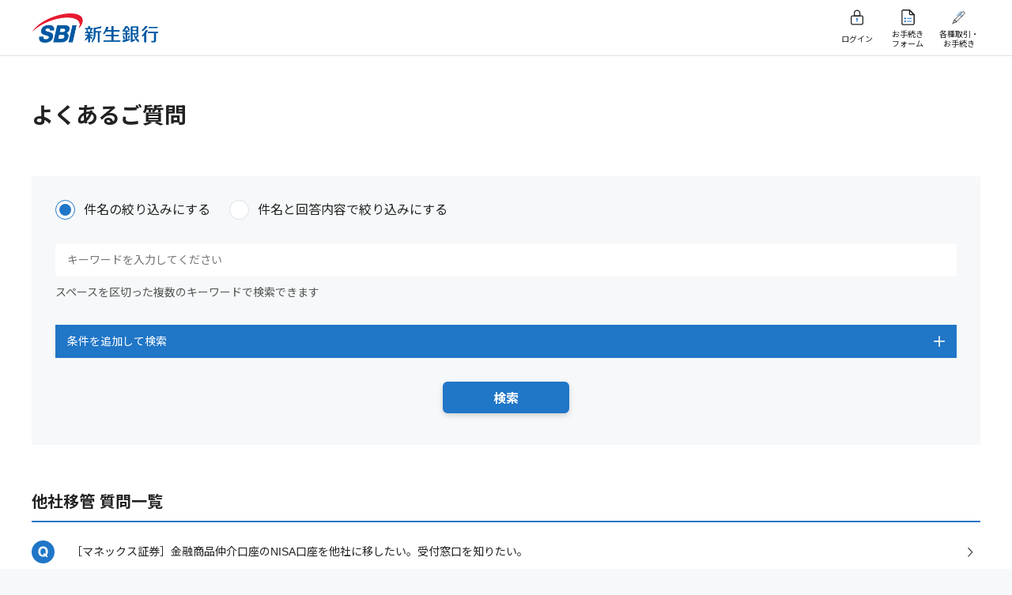

--- FILE ---
content_type: text/html
request_url: https://faq.sbishinseibank.co.jp/faq_list.html?page=1&category=1122&PHPSESSID=1db90d3eacf44b336f453dba32e36143
body_size: 14023
content:
<!DOCTYPE html>
<html lang="ja">
<head prefix="og: http://ogp.me/ns# fb: http://ogp.me/ns/fb# website: http://ogp.me/ns/website#">
<meta charset="utf-8">
<meta name="viewport" content="width=device-width, initial-scale=1.0">
<meta name="format-detection" content="telephone=no">
<title>他社移管 - よくあるご質問:FAQ | SBI新生銀行</title>
<meta name="description" content="SBI新生銀行のよくあるご質問">
<meta name="keywords" content="SBI新生銀行,新生,銀行,FAQ,よくあるご質問">
<meta name="robots" content="index,follow">
<link rel="start" type="text/html" href="https://www.sbishinseibank.co.jp/">
<link href="https://fonts.gstatic.com" rel="preconnect">
<link href="https://fonts.googleapis.com/css2?family=Noto+Sans+JP:wght@300;400;700&amp;family=Roboto:wght@400;700&amp;display=swap" rel="stylesheet">
<link rel="stylesheet" type="text/css" href="https://cdn.jsdelivr.net/npm/slick-carousel@1.8.1/slick/slick.css">
<link rel="stylesheet" type="text/css" href="css/styles.min.css">
<link rel="stylesheet" type="text/css" href="css/faq_common.css">
<link rel="canonical" href="https://faq.sbishinseibank.co.jp/faq_list.html?page=1&category=1122"> 
<script src="js/jquery-3.3.1.min.js"></script>
<script src="js/libs.min.js"></script>
<script src="js/main.js"></script>
<!-- Google Tag Manager -->
<script>(function(w,d,s,l,i){w[l]=w[l]||[];w[l].push({'gtm.start':
new Date().getTime(),event:'gtm.js'});var f=d.getElementsByTagName(s)[0],
j=d.createElement(s),dl=l!='dataLayer'?'&l='+l:'';j.async=true;j.src=
'https://www.googletagmanager.com/gtm.js?id='+i+dl;f.parentNode.insertBefore(j,f);
})(window,document,'script','dataLayer','GTM-MJG3KSZ');</script>
<!-- End Google Tag Manager -->
<!-- start headタグ内SSI - Rtoaster_init用 -->
<!-- ▼▼ Rtoaster1 ▼▼-->
<script type="text/javascript" src="//js.rtoaster.jp/Rtoaster.js"></script>
<script type="text/javascript">

var RTA_code = "RTA-c5a0-6788e34036b2";
var name_sb = "_sb.pcd";
var name_urlPrm = "sbpcd";

var nowtime = new Date().getTime();
var clear_time = new Date(nowtime + (60 * 60 * 24 * 1000 * 366 * 10));
var exp = clear_time.toGMTString();

var urlPrm = Rtoaster.getParameter(name_urlPrm);
if (urlPrm) {
	document.cookie = name_sb + "=" + urlPrm + "; expires=" + exp + "; domain=sbishinseibank.co.jp; path=/;";
	Rtoaster.init(RTA_code,urlPrm);
}
else {
var cookieSB = Rtoaster.Cookie.get(name_sb);
if (cookieSB) {
Rtoaster.init(RTA_code,Rtoaster.Cookie.get(name_sb));
}
else {
Rtoaster.init(RTA_code);
}
}
Rtoaster.track();

var rt_rec_sent =false;
if (typeof(trackSC)=="undefined") {trackSC = new Function();}
Rtoaster._flush = Rtoaster.flush;
Rtoaster.flush = function(t) {
Rtoaster._flush(t);
if (!t) {rt_rec_sent=true;trackSC();}
};
</script>
<!-- ▲▲ Rtoaster1 ▲▲-->
<!-- end headタグ内SSI - Rtoaster_init用 -->
</head>
<body>
<!-- Google Tag Manager (noscript) -->
<noscript><iframe src="https://www.googletagmanager.com/ns.html?id=GTM-MJG3KSZ"
height="0" width="0" style="display:none;visibility:hidden"></iframe></noscript>
<!-- End Google Tag Manager (noscript) -->
<div class="wrapper wrapper--simple">
<header class="header">
  <div class="header__main-menu">
    <div class="header__container">
      <div class="header__container__column header__container__column--left">
        <div class="header__logo--pc"><a href="https://www.sbishinseibank.co.jp/"><img src="https://www.sbishinseibank.co.jp/faq/common/imgs/header-logo.png" alt="SBI新生銀行"></a></div>
      </div>
      <div class="header__container__column header__container__column--right">
        <ul>
          <li class="login pc-visible"><a href="https://bk.web.sbishinseibank.co.jp/SFC/apps/services/www/SFC/desktopbrowser/default/login?mode=1" target="_blank"><span>ログイン</span></a></li>
          <li class="login sp-visible"><a href="https://bk.web.sbishinseibank.co.jp/SFC/apps/services/www/SFC/desktopbrowser/default/login?mode=2" target="_blank"><span>ログイン</span></a></li>
          <li class="form"><a href="https://www.sbishinseibank.co.jp/crm/heroku/healthcheck.html?h=chat-onetime&AppType=07" target="_blank"><span>お手続き<br>フォーム</span></a></li>
          <li class="procedure"><a href="https://www.sbishinseibank.co.jp/procedure.html" target="_blank"><span>各種取引・<br>お手続き</span></a></li>
        </ul>
      </div>
    </div>
  </div>
</header>


  <div class="container" id="tpl_category">
    
    <h1>よくあるご質問</h1>

    <div class="col questionBlock" id="questionsort">
      <!-- ▽ キーワード検索 ▽ -->
      <form class="search__box" name="key" method="post" action="faq.html?page=1" method="post"><input type="hidden" name="PHPSESSID" value="1db90d3eacf44b336f453dba32e36143" />
        <div class="form-group">
          <!-- ▽ 条絞り込み条件選択 ▽ -->
          <div class="form-radio">
            <input id="refine_type1" type="radio" value="1" name="refine_type" checked="checked">
            <label for="refine_type1">件名の絞り込みにする</label>
          </div>
          <div class="form-radio">
            <input id="refine_type0" type="radio" value="0" name="refine_type">
            <label for="refine_type0">件名と回答内容で絞り込みにする</label>
          </div>
          <!-- △ 条絞り込み条件選択 △ -->
        </div>

        <div class="column">
          <div class="searchBox search__box--left">
            <input class="box searchInputText iSearchAssist ui-autocomplete-input input-search-box" id="search_input" type="text" value="" size="20" name="key" autocomplete="off" placeholder="キーワードを入力してください">
            <input class="searchButton btn-search-box sp-visible" type="image" src="imgs/icon-search-sp.svg?PHPSESSID=1db90d3eacf44b336f453dba32e36143" name="submit" value="検索" alt="検索">
          </div>
        </div>
        <p>スペースを区切った複数のキーワードで検索できます</p>

        <ul class="accordion">
          <li class="accordion__item js-accordion-toggle">
            <div class="accordion__label">条件を追加して検索<span class="icon-plus"></span></div>
            <div class="accordion__body">
              <div class="form-group">
                <!-- ▽ 条件を追加して検索 ▽ -->
                  <div class="form-checkbox">
    <input value="636" name="cateid[636]" id="cateid[636]" type="checkbox">
    <label for="cateid[636]">ATM/振込</label>
  </div>
  <div class="form-checkbox">
    <input value="920" name="cateid[920]" id="cateid[920]" type="checkbox">
    <label for="cateid[920]">パワーダイレクト（インターネットバンキング）</label>
  </div>
  <div class="form-checkbox">
    <input value="1186" name="cateid[1186]" id="cateid[1186]" type="checkbox">
    <label for="cateid[1186]">SBI新生銀行アプリ</label>
  </div>
  <div class="form-checkbox">
    <input value="675" name="cateid[675]" id="cateid[675]" type="checkbox">
    <label for="cateid[675]">住宅ローン</label>
  </div>
  <div class="form-checkbox">
    <input value="681" name="cateid[681]" id="cateid[681]" type="checkbox">
    <label for="cateid[681]">各種サービス・サポート</label>
  </div>
  <div class="form-checkbox">
    <input value="648" name="cateid[648]" id="cateid[648]" type="checkbox">
    <label for="cateid[648]">海外サービス（海外ATM・海外送金等）</label>
  </div>
  <div class="form-checkbox">
    <input value="707" name="cateid[707]" id="cateid[707]" type="checkbox">
    <label for="cateid[707]">トラブル・お困りの時は</label>
  </div>
  <div class="form-checkbox">
    <input value="694" name="cateid[694]" id="cateid[694]" type="checkbox">
    <label for="cateid[694]">手続き（口座開設・変更手続き等）</label>
  </div>
  <div class="form-checkbox">
    <input value="126" name="cateid[126]" id="cateid[126]" type="checkbox">
    <label for="cateid[126]">商品</label>
  </div>
  <div class="form-checkbox">
    <input value="1107" name="cateid[1107]" id="cateid[1107]" type="checkbox">
    <label for="cateid[1107]">金融商品仲介（マネックス証券）</label>
  </div>
  <div class="form-checkbox">
    <input value="1132" name="cateid[1132]" id="cateid[1132]" type="checkbox">
    <label for="cateid[1132]">金融商品仲介（SBI証券）</label>
  </div>
  <div class="form-checkbox">
    <input value="877" name="cateid[877]" id="cateid[877]" type="checkbox">
    <label for="cateid[877]">金銭信託（新生信託銀行）</label>
  </div>

              </div>
            </div>
          </li>
        </ul>

        <div class="column search__box-submit">
          <input class="searchButton btn-small btn--main btn-search-box" type="submit" name="submit" value="検索">
        </div>

      </form>
      <!-- △ キーワード検索 △ -->

    </div>
    <!-- /#questionsort -->

    <!-- ★全質問をカテゴリごとに表示 --><!-- ★全質問をカテゴリごとに表示 -->

    <!-- ▽ FAQ一覧 ▽ -->
    <div class="col questionBlock" id="faqranking">
      <div class="ranking_block">
        <h2>他社移管 質問一覧</h2>
        
        <!-- ★選択カテゴリ内の質問一覧 -->
        <div class="question_list_wrap">
          <ul class="question_list">
            <li><a href="faq_detail.html?page=1&category=1122&id=4035&PHPSESSID=1db90d3eacf44b336f453dba32e36143">［マネックス証券］金融商品仲介口座のNISA口座を他社に移したい。受付窓口を知りたい。<span class="icon-arrow--right"></span></a></li>
</ul>
          <!-- ▲▲ カテゴリ内一覧 ▲▲ -->
        </div>
      </div>
      <!-- /.ranking_block -->

          <div class="column column-pagination">
      <div class="column__sm--06">
        <p class="text-bold">1件～1件(全1件)</p>
      </div>
      <div class="column__sm--06">
        <div class="pagination">
<button class="pagination__arrows pagination__arrows--deactive"><span class="icon-prev"></span></button>
            <div class="pagination__nummbers">
<a class="pagination__item pagination__item--deactive">1</a>
</div>
<button class="pagination__arrows pagination__arrows--deactive"><span class="icon-next"></span></button>
</div>
        </div>
      </div>
      <!-- △ FAQ一覧 △ -->
    </div>
    <!-- /#faqranking -->

    <div class="foot_button">
      <div class="button-group">
        <div class="button-group__item"><a class="link-icon link-icon--arrow" href="#" onclick="history.back(-1);return false;"><span class="icon-arrow--left"></span>一つ前に戻る</a></div>
      </div>
      <div class="button-group">
        <!-- ▼▼ カテゴリTOP ▼▼ -->
        <div class="button-group__item"><a class="link-icon link-icon--arrow" href="./?page=1&PHPSESSID=1db90d3eacf44b336f453dba32e36143"><span class="icon-arrow--left"></span>よくあるご質問 TOPに戻る</a></div>
        <!-- ▲▲ カテゴリTOP ▲▲ -->
      </div>
    </div>

  </div>
  <!-- /.container -->

<footer class="simple-footer">
  <div class="footer__fluid">
    <p class="footer__container footer__copy-right"><span>株式会社SBI新生銀行　登録金融機関：関東財務局長（登金）第10号　加入協会：日本証券業協会・一般社団法人金融先物取引業協会</span><span>Copyright - SBI Shinsei Bank, Limited. All rights reserved.</span></p>
    <div class="footer__pagetop"><span class="pc-visible">このページの一番上に戻る</span><span class="sp-visible">トップ</span><span class="icon-arrow--up"></span></div>
  </div>
</footer>

</div>


<!-- start body閉じタグ直上JS用SSI - RToasterバナー表示用 -->
<!-- ▼▼ Rtoaster2 ▼▼ --><script type="text/javascript" src="//js.rtoaster.jp/Rtoaster.Popup.js"></script>
<script type="text/javascript">
  var rt_rec = true;
  function getCookie(c_name) {
    var st = "";
    var ed = "";
    if (document.cookie.length > 0) {
      st = document.cookie.indexOf(c_name + "=");
      if (st != -1) {
        st = st + c_name.length + 1;
        ed = document.cookie.indexOf(";", st);
        if (ed == -1) ed = document.cookie.length;
        return unescape(document.cookie.substring(st, ed));
      }
    }
    return "";
  }
  if (getCookie("_optout") != "1") {
    Rtoaster.Popup.register({ id: "rt_popup_01", "z-index": 20001 });
    Rtoaster.recommendNow(
      "rt_top_kv_k",
      "rt_top_kv_n",
      "rt_top_kv_con",
      "rt_newpd_common",
      "rt_sp_newpd_common",
      "rt_newpd_common2",
      "rt_pd_h",
      "rt_pd_g",
      "rt_tpoint_finish",
      "rt_sp_tpoint_finish",
      "rt_car_k",
      "rt_car_n",
      "rt_bnr_common",
      "rt_bnr_common2",
      "rt_con",
      "rt_text",
      "rt_btn",
      "rt_btn_2",
      "rt_btn_3",
      "rt_popup_01",
      "popup_001",
      "rt_faq",
      "rt_cta_head",
      "rt_cta_body",
      "rt_btn_4",
      "rt_btn_5",
      "rt_btn_6",
      "rt_btn_7",
      "rt_btn_8",
      "rt_btn_9",
      "rt_btn_10",
      "rt_text_2",
      "rt_text_3",
      "rt_pd_side",
      "rt_pd_side2",
      "rt_pd_side3",
      "rt_entry_program_finish"
    );
  }
</script><!-- ▲▲ Rtoaster2 ▲▲ -->
<!-- end body閉じタグ直上JS用SSI - RToasterバナー表示用 -->

<script type="text/javascript">
  (function () {
    var tagjs = document.createElement("script");
    var s = document.getElementsByTagName("script")[0];
    tagjs.async = true;
    tagjs.src = "//s.yjtag.jp/tag.js#site=IyFefPh,2bAJFh9";
    s.parentNode.insertBefore(tagjs, s);
  }());
</script>
<noscript>
  <iframe src="//b.yjtag.jp/iframe?c=IyFefPh,2bAJFh9" width="1" height="1" frameborder="0" scrolling="no" marginheight="0" marginwidth="0"></iframe>
</noscript>
</body>
</html>


--- FILE ---
content_type: text/css;charset=utf-8
request_url: https://cdn-issues.karte.io/supportactionjs/style.css
body_size: 13306
content:
._14qtjw20{color:var(--color-text);font-size:var(--font-size-default);line-height:var(--line-height-default);font-family:var(--font-family);-webkit-text-size-adjust:100%}:where(._14qtjw20){--color-text-gray: rgba(0, 16, 14, .63);--color-text-gray-lighter: rgba(0, 16, 14, .3);--color-button-close: #ccc;--color-negative: rgba(255, 77, 79, 1);--color-critical: rgb(226 61 24);--color-badge-background: var(--color-critical);--bg-white: #fff;--bg-subtle: rgba(0, 0, 0, .06);--bg-subtle-light: rgba(0, 0, 0, .03);--bg-subtle-dark: rgba(0, 0, 0, .1);--font-size-default: 14px;--font-size-sm: 12px;--line-height-default: 1.5;--line-height-wide: 1.75;--border-default: 1px solid rgba(0, 0, 0, .06);--border-hover: 1px solid rgba(0, 0, 0, .1);--easing: cubic-bezier(.85, 0, .15, 1)}:where(._14qtjw20).-lg *{--font-size-default: 12px}:where(._14qtjw20) *,:where(._14qtjw20) *:before,:where(._14qtjw20) *:after{margin:0;padding:0;box-sizing:border-box}:where(._14qtjw20) *::placeholder{color:#b2b7b6}:where(._14qtjw20) *::-webkit-search-cancel-button{-webkit-appearance:none;-moz-appearance:none;appearance:none}:where(._14qtjw20) button,:where(._14qtjw20) input{-webkit-appearance:none;-moz-appearance:none;appearance:none;background:none;border:none;border-radius:0;vertical-align:middle;font-size:var(--font-size-default);font-family:inherit;color:var(--color-text)}:where(._14qtjw20) button{cursor:pointer;-webkit-user-select:none;user-select:none}:where(._14qtjw20) button:disabled{cursor:not-allowed}:where(._14qtjw20) ul,:where(._14qtjw20) ol{list-style:none;padding:0}:where(._14qtjw20) .rawHtml a{color:var(--color-primary);text-decoration:underline}.sr-only{position:absolute;width:1px;height:1px;padding:0;margin:-1px;overflow:hidden;clip:rect(0,0,0,0);white-space:nowrap;border-width:0}._8pe1yq0{-webkit-font-smoothing:antialiased;display:block;overflow:visible;height:1em;width:1em;fill:currentColor;-webkit-user-select:none;user-select:none}@keyframes _196jxxw1{0%{opacity:0;bottom:-8px}to{opacity:1;bottom:0}}._196jxxw0{position:fixed;top:0;right:0;bottom:0;left:0;height:100%;width:100%;background-color:#00000080;display:flex;align-items:center;justify-content:center;margin:0;z-index:calc(var(--zindex, 99999) + 1)}._196jxxw2{position:relative;animation:.3s var(--easing) 0s 1 normal forwards _196jxxw1}._196jxxw3{display:block;max-width:min(1000px,calc(100vw - 120px));max-height:calc(100vh - 80px)}._196jxxw4{position:absolute;top:0;right:0;padding:8px;background-color:#00000080;color:#fff;cursor:pointer}._196jxxw5{position:absolute;top:-16px;right:-16px;font-size:20px;border-radius:50%;background:#ccc;opacity:0;color:#fff;width:32px;height:32px;display:grid;place-items:center;transition:background-color .2s,opacity .2s}._196jxxw5:active{background-color:#777}._196jxxw2:hover ._196jxxw5{opacity:1}._196jxxw6{cursor:zoom-in}@media (hover: hover){._196jxxw5:hover{background-color:#777}}._7623sv0{position:absolute;background-color:var(--color-badge-background);border:none;border-radius:50%;color:#fff;font-size:var(--font-size-sm);font-weight:700;letter-spacing:-.05em;display:flex;align-items:center;justify-content:center;width:16px;height:16px;bottom:var(--calculated-bottom);right:var(--calculated-right);z-index:2}@keyframes mf35vu1{0%{opacity:0}to{opacity:1}}@keyframes mf35vu2{0%{scale:0 1;opacity:0}to{scale:1 1;opacity:1}}.mf35vu0{position:fixed;z-index:var(--zindex, 1);width:fit-content;height:fit-content}.mf35vu0.left_top{left:calc(env(safe-area-inset-left,0) + var(--offset-x));top:calc(env(safe-area-inset-top,0) + var(--offset-y))}.mf35vu0.center_top{left:0;right:0;margin-inline:auto;top:calc(env(safe-area-inset-top,0) + var(--offset-y))}.mf35vu0.right_top{right:calc(env(safe-area-inset-right,0) + var(--offset-x));top:calc(env(safe-area-inset-top,0) + var(--offset-y))}.mf35vu0.left_middle{left:calc(env(safe-area-inset-left,0) + var(--offset-x));top:0;bottom:0;margin-block:auto}.mf35vu0.center_middle{left:0;right:0;margin-inline:auto;top:0;bottom:0;margin-block:auto}.mf35vu0.right_middle{right:calc(env(safe-area-inset-right,0) + var(--offset-x));top:0;bottom:0;margin-block:auto}.mf35vu0.left_bottom{left:calc(env(safe-area-inset-left,0) + var(--offset-x));bottom:calc(env(safe-area-inset-bottom,0) + var(--offset-y))}.mf35vu0.center_bottom{left:0;right:0;margin-inline:auto;bottom:calc(env(safe-area-inset-bottom,0) + var(--offset-y))}.mf35vu0.right_bottom{right:calc(env(safe-area-inset-right,0) + var(--offset-x));bottom:calc(env(safe-area-inset-bottom,0) + var(--offset-y))}.mf35vu3{max-width:calc(100vw - (var(--offset-x) * 2));display:flex;justify-content:center;align-items:center;text-align:left;overflow:hidden;box-shadow:var(--shadow);border-radius:var(--border-radius);z-index:var(--zindex);background:var(--background-color);opacity:var(--default-opacity, 0);transition:filter .3s var(--easing)}.mf35vu3[class*=right]{transform-origin:center right}.mf35vu3[class*=left]{transform-origin:center left}.mf35vu3.-fadeIn{animation:.3s var(--easing) 0s 1 normal forwards mf35vu1}.mf35vu3.-slideIn{animation:.3s var(--easing) 0s 1 normal forwards mf35vu2}@media (hover: hover){.mf35vu3:hover{filter:brightness(.8)}}.urz7uh0{margin-top:var(--margin-top);margin-bottom:var(--margin-bottom);margin-left:var(--margin-left);margin-right:var(--margin-right)}.urz7uh1{width:var(--width);height:var(--height);display:flex;justify-content:center;align-items:center;overflow:hidden;border-radius:var(--border-radius);z-index:var(--zindex);background:var(--background-color);transition:filter .3s var(--easing)}.urz7uh1:disabled{opacity:.3;filter:none;cursor:not-allowed}@media (hover: hover){.urz7uh1:hover{filter:brightness(.8)}}.vr1a370{justify-content:center;align-items:center;display:flex;font-weight:700;color:var(--color);font-size:var(--font-size);padding:16px 20px;white-space:pre-wrap}.-lg .vr1a370{padding:16px 32px}._1snc4w40{transition:left .3s var(--easing);left:var(--module-position)}._18rosge0{margin-top:var(--margin-top);margin-bottom:var(--margin-bottom);margin-left:var(--margin-left);margin-right:var(--margin-right);padding-top:var(--padding-top);padding-bottom:var(--padding-bottom);padding-left:var(--padding-left);padding-right:var(--padding-right);width:var(--width);max-width:var(--max-width);height:var(--height);display:flex;flex-direction:column;background-color:var(--background-color);border-color:var(--border-color);border-width:var(--border-width);border-style:var(--border-style);border-radius:var(--border-radius)}._18rosge1{margin-inline:-8px}._6y1a9b0{padding:var(--padding)}.vygle80{border-top:none;border-bottom:var(--border-default);margin:8px}@keyframes k98bco7{50%{opacity:.5}}.k98bco0{word-break:break-word}.k98bco0:first-child{margin-top:8px}.k98bco0:last-child{margin-bottom:8px}.k98bco1{display:flex;gap:8px;width:100%;min-height:48px;padding:12px 8px;text-align:left;color:var(--color-text);background-color:transparent;border-radius:6px;align-items:center;text-decoration:none;font-size:14px;font-weight:700;transition:background-color .2s}.k98bco1:active{background-color:var(--bg-subtle-light)}.k98bco1:disabled{opacity:.5}.k98bco2{margin-top:4px;font-size:12px;font-weight:400}.k98bco3:active{background-color:var(--color-primary-light)}.k98bco4{color:var(--color-text-support);margin-left:auto;flex-shrink:0}.k98bco5{height:24px;color:var(--color-primary);flex-shrink:0;display:flex;align-items:center}.k98bco1:disabled .k98bco5{color:var(--color-text-gray)}.k98bco5 img{width:24px;height:auto}.k98bco6{height:24px;width:24px;border:1px solid var(--color-primary);display:flex;align-items:center;justify-content:center;border-radius:50%}.k98bco1:disabled .k98bco6{border-color:var(--color-text-support)}.k98bco8{animation:k98bco7 2s cubic-bezier(.4,0,.6,1) infinite}.k98bco8:active{background-color:#fff}.k98bco9{display:block;background-color:#f0f1f1;border-radius:9999px}.k98bcoa{height:1rem;width:100%}.k98bcob{height:24px;width:24px}@media (hover: hover){.k98bco1:not(:disabled):hover{background-color:var(--bg-subtle-light)}.k98bco3:hover{background-color:var(--color-primary-light)}.k98bco8:hover{background-color:#fff}}._1v6ktki0{display:flex;flex-direction:column;align-items:center;gap:16px;padding:0 8px 24px}._1v6ktki1{width:100%}._1v6ktki2{display:flex;flex-direction:column;gap:20px;justify-content:center;align-items:center;padding:24px 0;border:1px solid rgba(0,16,14,.06);border-radius:4px;width:100%;font-weight:700}._1v6ktki3{font-size:16px}._1v6ktki4{font-size:32px;letter-spacing:.32em}._1v6ktki5{height:32px;width:256px}._1v6ktki6{display:flex;flex-direction:column;align-items:center;gap:24px;padding:24px;background:var(--bg-subtle-light);border-radius:6px;width:100%}._1v6ktki7{display:flex;justify-content:center;align-items:center;gap:8px}._1v6ktki8{font-size:clamp(16px,6.4vw,26px);color:var(--color-primary);text-decoration:underline;text-underline-offset:6px;font-weight:700;cursor:pointer}._1v6ktki9{display:flex;justify-content:center;align-items:center;flex-shrink:0;width:24px;height:24px;border-radius:50%;background-color:var(--color-primary);color:#fff}._1v6ktkia{border-top:1px solid rgba(0,16,14,.06);padding-top:16px;width:100%}._1v6ktkia a{color:var(--color-primary);text-decoration:underline}@media (hover: hover){._1v6ktki8:hover{text-decoration:none}}.nhrztd0,.nhrztd1{display:flex;align-items:center;gap:8px}.nhrztd2{display:flex;align-items:center;font-size:18px;font-weight:700}.nhrztd3{height:24px;width:40px}._1y0ye080{display:flex;flex-direction:column;align-items:center;gap:16px;height:100%;padding:0 8px}._1y0ye081{text-align:left;width:100%}._1y0ye082{display:flex;flex-direction:column;justify-content:center;align-items:center;padding:24px 0;border:1px solid rgba(0,16,14,.06);border-radius:4px;width:100%}._1y0ye083{margin-bottom:16px}._1y0ye084{font-weight:700;font-size:32px;line-height:100%;display:flex;align-items:center;text-align:center;letter-spacing:.32em;margin-top:16px;height:32px}._1y0ye085{display:flex;flex-direction:column;align-items:center;gap:16px;margin:8px auto;padding:24px;background:var(--bg-subtle-light);border-radius:6px;width:100%}._1y0ye086{display:flex;justify-content:center;align-items:center;margin-bottom:8px}._1y0ye087{font-size:21px;color:var(--color-primary);text-decoration:underline;text-underline-offset:6px;font-weight:700;cursor:pointer}.-lg ._1y0ye087{font-size:28px}._1y0ye088{display:flex;justify-content:center;align-items:center;flex-shrink:0;width:24px;height:24px;border-radius:50%;background-color:var(--color-primary);color:#fff;margin-right:8px}._1y0ye089{font-size:var(--font-size-sm);line-height:1.7;white-space:pre-wrap}._1y0ye08a{margin-bottom:16px;display:flex;flex-direction:column;color:var(--color-text);text-align:center}._1y0ye08b{display:flex;justify-content:center;margin-bottom:4px}._1y0ye08c{flex-shrink:0;margin-right:6px}._1y0ye08d{border-top:1px solid rgba(0,16,14,.06);padding-top:16px;width:100%}._1y0ye08e{font-size:16px;font-weight:700;margin-bottom:8px}._1y0ye08f{height:32px;width:256px;margin-top:16px}._1y0ye08h{font-size:16px;font-weight:700;margin-bottom:8px}._1y0ye08g a{color:var(--color-primary);text-decoration:underline}@media (hover: hover){._1y0ye087:hover{text-decoration:none}}._15camqa0{display:flex;align-items:center;margin-bottom:8px}._15camqa1{height:28px;width:48px;margin:0 8px}._15camqa2{margin-left:4px}._15camqa3{display:flex;align-items:center;min-width:82px}._15camqa4{display:flex;align-items:center;height:28px;font-size:18px;font-weight:700;padding:0 4px;margin-right:4px}._15camqa5{padding-right:2px}.kac0f00{font-size:var(--font-size-sm)}.kac0f01{width:100%;display:flex;line-height:1.7;text-align:left;gap:12px;background:transparent;border-radius:6px;padding:12px 8px;transition:background-color .2s}.kac0f01:active{background-color:var(--color-primary-light)}.kac0f01:disabled{background-color:var(--bg-subtle);color:var(--color-text-gray-lighter)}.kac0f02{display:flex;justify-content:center;align-items:center;flex-shrink:0;width:24px;height:24px;border-radius:50%;background-color:var(--color-primary);color:#fff}.kac0f03{display:block;font-size:14px;font-weight:700;line-height:1.3;padding:4px 0}.kac0f04{display:block;margin-top:4px;font-size:12px;color:var(--color-text);white-space:pre-wrap}.kac0f05{display:flex;margin-top:4px;font-size:12px;color:var(--color-text)}.kac0f06{flex-shrink:0;margin-right:6px}.kac0f07{display:block}.kac0f08{margin-left:8px}.kac0f01:disabled .kac0f02{background-color:var(--color-text-gray-lighter)}.kac0f01:disabled .kac0f04,.kac0f01:disabled .kac0f05{color:var(--color-text-gray-lighter)}@media (hover: hover){.kac0f01:not(:disabled):hover{background-color:var(--color-primary-light)}}@keyframes _1vnsa7d0{0%{transform:rotate(0)}to{transform:rotate(360deg)}}._1vnsa7d1{position:relative;width:32px;height:32px;border-top:.3em solid rgba(0,0,0,.05);border-right:.3em solid rgba(0,0,0,.05);border-bottom:.3em solid rgba(0,0,0,.05);border-left:.3em solid var(--color-primary);animation:_1vnsa7d0 1s infinite cubic-bezier(.47,.3,.745,.715);border-style:solid;border-radius:50%;margin:8px auto}._1vnsa7d2{width:100%;height:100%;display:flex;align-items:center;justify-content:center}._164s4b90{position:relative}._164s4b91{padding:8px}._164s4b92{height:40px;display:flex;align-items:center;padding-left:12px;position:relative}._164s4b93{display:flex;color:var(--color-text);margin-top:5px;isolation:isolate;z-index:1}._164s4b94{position:absolute;top:0;right:0;bottom:0;left:0;width:calc(100% / .875);height:calc(100% / .875);outline:0;-webkit-user-select:auto;user-select:auto;font-size:16px;transform:scale(.875);transform-origin:left;background-color:var(--bg-subtle-light);border-radius:6px;padding:8px 12px 8px 40px;transition:background-color .2s}._164s4b94:focus-visible{background:var(--bg-white);outline:1px solid var(--color-primary)}._164s4b95{list-style:none;padding:0;border:1px solid #efefef;position:absolute;width:100%;margin:0 2px;background:var(--bg-white);box-shadow:0 0 0 1px #00100e08,0 8px 16px -4px #00100e4d;z-index:calc(var(--zindex) + 1)}._164s4b96{transition:.2s}._164s4b96:hover{background:rgba(0,16,14,.03)}._164s4b97{padding:16px;width:100%;text-align:left}._164s4b96+._164s4b96{border-top:1px solid #efefef}._164s4b98{display:flex;flex-direction:column;width:100%;min-height:300px}._164s4b99{position:absolute;left:8px;display:flex;flex-direction:column;width:calc(100% - 16px);max-width:var(--max-width);max-height:300px;overflow:auto;background:var(--bg-white);word-break:break-all;border-radius:8px;box-shadow:0 0 0 1px #00100e08,0 8px 16px -4px #00100e4d;padding:8px 16px 16px;z-index:100}._164s4b9a{flex-grow:1}._164s4b9b{font-weight:700;font-size:12px;margin:16px 0 8px;padding:0 8px}._164s4b9c{font-size:12px;padding:0 8px}._164s4b9d{font-size:12px;font-weight:700;color:var(--color-text-gray);padding:8px 0}@media (hover: hover){._164s4b94:not(:focus-visible):hover{background-color:var(--bg-subtle-dark)}}._13dhpkh0{color:var(--color);width:var(--badge-size);height:var(--badge-size);display:flex;justify-content:center;align-items:center}._1wsq9i30{position:var(--position);width:fit-content;height:fit-content}._1wsq9i30.left_top{left:var(--offset-x);top:var(--offset-y);transform:translate(calc(var(--size) / 2 * -1),calc(var(--size) / 2 * -1))}._1wsq9i30.center_top{left:0;right:0;margin-inline:auto;top:var(--offset-y);transform:translateY(calc(var(--size) / 2 * -1))}._1wsq9i30.right_top{right:var(--offset-x);top:var(--offset-y);transform:translate(calc(var(--size) / 2),calc(var(--size) / 2 * -1))}._1wsq9i30.left_middle{left:var(--offset-x);top:0;bottom:0;margin-block:auto;transform:translate(calc(var(--size) / 2 * -1))}._1wsq9i30.center_middle{left:0;right:0;margin-inline:auto;top:0;bottom:0;margin-block:auto;transform:translate(0)}._1wsq9i30.right_middle{right:var(--offset-x);top:0;bottom:0;margin-block:auto;transform:translate(calc(var(--size) / 2))}._1wsq9i30.left_bottom{left:var(--offset-x);bottom:var(--offset-y);transform:translate(calc(var(--size) / 2 * -1),calc(var(--size) / 2))}._1wsq9i30.center_bottom{left:0;right:0;margin-inline:auto;bottom:var(--offset-y);transform:translateY(calc(var(--size) / 2))}._1wsq9i30.right_bottom{right:var(--offset-x);bottom:var(--offset-y);transform:translate(calc(var(--size) / 2),calc(var(--size) / 2))}._1wsq9i31{display:block;box-shadow:0 0 0 1px #00100e08,0 8px 16px -4px #00100e4d;border-radius:50%;z-index:var(--zindex, 1);background:var(--background-color);transition:filter .3s var(--easing)}._1wsq9i31.notClickable{cursor:default}@media (hover: hover){._1wsq9i31:hover:not(.notClickable){filter:brightness(.8)}}.gjk6tw0{position:fixed;top:0;left:0;box-shadow:0 0 0 1px #00100e08,0 8px 16px -4px #00100e4d;border-radius:12px;width:300px;z-index:var(--zindex, 99999);padding:16px 16px 8px;background:var(--bg-white);display:flex;flex-direction:column;opacity:0;transition:opacity .2s}.gjk6tw1{padding:16px 8px 8px}.gjk6tw2{display:flex;justify-content:space-between}.gjk6tw3{display:flex;gap:8px;margin-left:auto}.gjk6tw4{width:auto!important}.-sm .gjk6tw4{font-size:13px;padding:8px 12px}.gjk6tw5{fill-rule:evenodd;clip-rule:evenodd;stroke-linejoin:round;stroke-miterlimit:2;z-index:var(--zindex, 99999);position:fixed;top:0;right:0;bottom:0;left:0;width:100%;height:100%;pointer-events:none}.gjk6tw6{fill:#000;opacity:.3;pointer-events:auto;cursor:auto}._53z5wb0{padding:8px}._53z5wb1{display:inline-flex;justify-content:center;align-items:center;gap:8px;text-decoration:none;color:var(--color);background-color:var(--backgroundColor);width:100%;padding:12px;border-radius:8px;font-weight:700;transition:filter .3s var(--easing)}._53z5wb2{display:block;width:auto;height:auto;max-height:20px;max-width:40px}@media (hover: hover){._53z5wb1:hover{filter:brightness(.8)}}._1kj288r0{padding:8px;display:flex;justify-content:center}._1kj288r1{border-radius:6px}.k7skrw0{padding:8px;color:var(--color);font-size:var(--fontSize);line-height:1.7;white-space:pre-wrap}.xgdy8z0{padding:8px;display:flex;justify-content:center}.xgdy8z1{width:100%;aspect-ratio:16/9;border-radius:6px}@keyframes _1ws3ujb0{0%{opacity:1}to{opacity:0}}._1ws3ujb1{padding:0 24px;margin-top:16px;display:flex;align-items:center;font-size:20px;font-style:normal;font-weight:700;line-height:32px;color:#00100e}._1ws3ujb2{padding:0 24px;color:var(--color-text-support);margin-top:0;font-size:12px;font-style:normal;font-weight:400;line-height:20px;opacity:0;max-height:0;transition:opacity .3s ease-in-out,max-height 1s ease-in-out}._1ws3ujb3{opacity:1;max-height:200px;margin-top:8px}._1ws3ujb4{width:2px;height:24px;margin:4px 0;animation:_1ws3ujb0 1s steps(2,start) infinite;background-color:#00100e}@keyframes q7yohk0{0%{opacity:0}to{opacity:1}}.q7yohk1{display:flex;flex-direction:column;justify-content:flex-end;flex-shrink:1}.q7yohk2{margin-bottom:12px;overflow-x:visible;position:relative}.q7yohk3{opacity:0}.q7yohk4{animation:q7yohk0 .3s ease-in forwards;opacity:1}.q7yohk5{max-height:600px;overflow-y:auto}@keyframes mf4b4q0{0%{opacity:0}to{opacity:1}}.mf4b4q1{margin-top:16px;padding:0 24px;display:flex;justify-content:flex-end;align-items:center;gap:4px;align-self:stretch;color:#00100e70;font-size:12px;font-style:normal;font-weight:400;line-height:20px}.mf4b4q2{animation:mf4b4q0 .3s ease-in forwards;opacity:1}.mf4b4q3{cursor:pointer}.mf4b4q4{font-family:Helvetica Neue,Helvetica,Hiragino Sans,Hiragino Kaku Gothic ProN,Arial,Yu Gothic,Meiryo,sans-serif;position:absolute;padding:24px;width:100%;max-height:100%;display:flex;flex-direction:column;opacity:0;transform:translateY(20px);transition:opacity .2s ease-out,transform .2s ease-out;bottom:0;border-radius:40px;background:#FFF;box-shadow:0 16px 34px -4px #00100e14,0 16px 68px 32px #00100e08}.mf4b4q5{opacity:1;transform:translateY(0)}.mf4b4q6{display:flex;justify-content:space-between;align-items:center;color:#00100e8f;font-size:16px;font-style:normal;font-weight:700;line-height:28px}.mf4b4q7{display:flex;width:32px;height:32px;padding:8px 16px;justify-content:center;align-items:center;border-radius:100px;background:rgba(0,16,14,.03)}.mf4b4q8{display:flex;flex-direction:column;align-items:flex-stretch;gap:16px;overflow-y:auto;padding:24px 0}.mf4b4q9{display:flex;width:100%;padding:16px 24px;margin-bottom:16px;align-items:center;gap:8px;border-radius:24px;background:#F7F8F8;box-shadow:0 2px 6px -1px #00100e14,0 2px 12px 4px #00100e08;cursor:pointer}.mf4b4qa{display:flex;width:24px;height:24px;justify-content:center;align-items:center;border-radius:100px;background:var(--color-primary);font-size:12px;color:var(--color-text-light);flex-shrink:0}.mf4b4qb{text-overflow:ellipsis;overflow:hidden}.mf4b4qc{font-family:Helvetica Neue,Helvetica,Hiragino Sans,Hiragino Kaku Gothic ProN,Arial,Yu Gothic,Meiryo,sans-serif;position:absolute;padding:24px 24px 96px;width:100%;max-height:100%;display:flex;flex-direction:column;opacity:0;transform:translateY(20px);transition:opacity .2s ease-out,transform .2s ease-out;bottom:0;border-radius:40px;background:#FFF;box-shadow:0 16px 34px -4px #00100e14,0 16px 68px 32px #00100e08}.mf4b4qd{opacity:1;transform:translateY(0)}.mf4b4qe{position:absolute;right:24px}._7xrofj0{padding:4px 24px 16px;margin-bottom:72px;max-height:400px;overflow-y:scroll;scrollbar-width:none;transition:margin-bottom .4s ease-in-out}._7xrofj1{opacity:0;height:0;margin-bottom:12px}._7xrofj2{padding:16px 20px;border-radius:24px;background-color:#f7f8f8;resize:none;flex-shrink:0;width:100%;border:none;margin:2px 0;outline:2px solid transparent;font-size:14px;font-weight:700;line-height:24px}._7xrofj2:focus{outline-color:var(--color-primary)}.-sm ._7xrofj2{font-size:16px}._7xrofj3{outline:1px solid var(--color-negative)}._7xrofj3:focus-visible{outline:1px solid var(--color-negative)}._7xrofj4{color:var(--color-negative);font-size:12px}._7xrofj5{display:inline-block;font-size:12px;color:var(--color-text-gray);margin-left:auto}._7xrofj6{color:var(--color-negative)}._7xrofj7{display:flex;width:100%;justify-content:flex-end;padding:8px}._7xrofj8{color:var(--color-text-light);margin-top:16px;display:flex;padding:8px 16px;justify-content:center;align-items:center;gap:8px;border-radius:16px;background:var(--color-primary);box-shadow:0 8px 18px -2px rgba(var(--color-primary),.24),0 8px 36px 16px rgba(var(--color-primary),.08)}._7xrofj9{margin-top:12px;display:flex;flex-direction:column;align-items:flex-start}._7xrofja{width:100%;display:flex;padding:16px 24px;border:2px solid transparent;align-items:center;justify-content:space-between;border-radius:24px;background-color:#f7f8f8;box-shadow:0 2px 6px -1px #00100e14,0 2px 12px 4px #00100e08;color:#00100e;font-size:14px;font-style:normal;font-weight:700;line-height:24px;margin-bottom:16px;cursor:pointer}._7xrofja:hover{background-color:#fff;border-color:rgb(from var(--color-primary) r g b / .24)}._7xrofjb{border-color:var(--color-primary);box-shadow:0 4px 10px -2px rgba(var(--color-primary),.24),0 4px 20px 8px rgba(var(--color-primary),.08);background-color:#fff;color:#00100e;font-size:14px;font-style:normal;font-weight:700;line-height:24px}._7xrofjb:hover{border-color:var(--color-primary)}._7xrofjc{margin-top:12px;padding:0 12px;display:flex;justify-content:flex-end;align-items:center;align-self:stretch;cursor:pointer;color:#00100e70;font-size:12px;font-style:normal;font-weight:400;line-height:20px}._7xrofjd{padding:0 24px;margin-bottom:0;height:0;opacity:0;visibility:collapse;transition:opacity .4s ease-in-out,height .4s ease-in-out}._7xrofje{height:auto;padding:4px 24px 16px;margin-bottom:72px;visibility:visible;opacity:1}._7xrofjf{width:100%;border-radius:24px;display:flex;padding:16px 24px;align-items:center;font-size:14px;font-style:normal;font-weight:700;line-height:24px;margin-bottom:16px;background-color:var(--color-primary);color:var(--color-text-light)}._7xrofjg{width:100%;min-height:112px;border-radius:24px;padding:16px 24px;background-color:var(--color-primary);color:var(--color-text-light)}.j1dyfl0{margin-top:16px}.j1dyfl1{padding:0 24px;color:rgb(from var(--color-primary) r g b / .44);font-size:14px;font-style:normal;font-weight:700;line-height:24px}.j1dyfl2{display:flex;overflow-x:scroll;scrollbar-width:none;padding-top:48px;margin-top:-32px;padding-bottom:16px}.j1dyfl3{min-width:240px;margin:0 16px}.j1dyfl4{padding:16px 24px;border-radius:24px;background:#F7F8F8;box-shadow:0 8px 18px -2px rgb(from #F7F8F8 r g b / .24),0 8px 36px 16px rgb(from #F7F8F8 r g b / .08);color:#00100e;cursor:pointer;font-weight:700}.j1dyfl5{margin-top:8px;color:var(--color-text-support);font-size:12px;font-style:normal;font-weight:400;line-height:20px}@keyframes _1bsh3hm0{0%{transform:rotate(0)}to{transform:rotate(360deg)}}@keyframes _1bsh3hm1{0%{opacity:0}to{opacity:1}}._1bsh3hm2{margin:24px 24px 0;border:1px solid rgba(0,16,14,.12);border-radius:24px;display:flex;flex-direction:column;position:relative;opacity:0}._1bsh3hm3{opacity:1;animation:_1bsh3hm1 .3s ease-in-out}._1bsh3hm4{padding:16px 24px;display:flex;justify-content:space-between;align-items:center}._1bsh3hm5{font-size:14px;font-weight:700;color:#00100e8f}._1bsh3hm6{font-size:16px;animation:_1bsh3hm0 1.2s linear infinite}._1bsh3hm7{font-size:16px;transition:transform .3s ease}._1bsh3hm8{transform:rotate(90deg)}._1bsh3hm9{transition:max-height .5s ease,opacity .3s ease-in;max-height:0;opacity:0;overflow:hidden}._1bsh3hma{height:auto;max-height:1000px;opacity:1}._1bsh3hmb{height:auto;max-height:100px;opacity:1;overflow:hidden}._1bsh3hmc{font-size:14px;font-weight:700;padding:0 24px 16px}._1bsh3hmd{padding:0 24px 16px}._1bsh3hme{width:100%;display:flex;align-items:center;gap:16px;padding:16px 24px;border:2px solid transparent;border-radius:24px;background-color:#f7f8f8;box-shadow:0 2px 6px -1px #00100e14,0 2px 12px 4px #00100e08;color:#00100e;font-size:14px;font-style:normal;line-height:24px;cursor:pointer;transition:background .1s ease-in-out,border-color .3s ease-in-out}._1bsh3hme:hover{background-color:#fff;border-color:rgb(from var(--color-primary) r g b / .24)}._1bsh3hmf{display:flex;flex-direction:column;gap:4px}._1bsh3hmg{font-weight:700;display:flex;align-items:center;gap:4px}._1bsh3hmh{color:var(--color-text-support);font-weight:400;text-align:left}._1bsh3hmi{opacity:0}._1bsh3hmj{opacity:1;animation:_1bsh3hm1 .3s ease-in-out}._1bsh3hmk{display:flex;flex-direction:column;gap:12px;margin-top:24px}._1bsh3hml{font-size:14px;font-weight:700;color:#00100e8f;padding:0 24px}._1bsh3hmm{padding:0 24px;font-size:14px;font-weight:700}._1bsh3hmn{margin:24px 24px 0;width:100%;height:1px;background-color:#00100e0f}._1bsh3hmo{margin-top:24px;display:flex;flex-direction:column;gap:12px}._9p5hk20{display:flex;flex-direction:column;align-items:center;gap:16px;padding:0 1px}._9p5hk21{width:100%}._9p5hk22{display:flex;flex-direction:column;gap:20px;justify-content:center;align-items:center;padding:24px 0;border:1px solid rgba(0,16,14,.06);border-radius:4px;width:100%;font-weight:700}._9p5hk23{font-size:16px}._9p5hk24{font-size:32px;letter-spacing:.32em}._9p5hk25{height:32px;width:256px}._9p5hk26{display:flex;flex-direction:column;align-items:center;gap:24px;padding:24px;background:var(--bg-subtle-light);border-radius:0 0 20px 20px;width:100%}._9p5hk27{display:flex;justify-content:center;align-items:center;gap:8px}._9p5hk28{font-size:clamp(16px,6.4vw,26px);color:var(--color-primary);text-decoration:underline;text-underline-offset:6px;font-weight:700;cursor:pointer}._9p5hk29{border-top:1px solid rgba(0,16,14,.06);padding-top:16px;width:100%}._9p5hk29 a{color:var(--color-primary);text-decoration:underline}@media (hover: hover){._9p5hk28:hover{text-decoration:none}}@keyframes _1gl1ncg0{0%{opacity:0}to{opacity:1}}@keyframes _1gl1ncg1{0%{background-position:200% 0}to{background-position:-200% 0}}._1gl1ncg2{margin-top:24px;display:flex;flex-direction:column;gap:16px;opacity:0;min-height:200px}._1gl1ncg3{opacity:1;animation:_1gl1ncg0 .3s ease-in-out}._1gl1ncg4{opacity:0;height:0;font-size:14px;font-weight:700;color:#00100e8f;margin:0 24px}._1gl1ncg5{opacity:1;height:auto;animation:_1gl1ncg0 .6s ease-in-out}._1gl1ncg6{display:flex;flex-direction:column;gap:16px}._1gl1ncg7{display:flex;flex-direction:column;gap:16px;padding:0 24px}._1gl1ncg8{width:100%;height:0;border-radius:24px;background:linear-gradient(90deg,rgba(0,16,14,.03) 0%,rgba(0,16,14,.06) 108.21%);animation:_1gl1ncg1 1.5s ease-in-out infinite}._1gl1ncg9{height:140px;opacity:1;animation:_1gl1ncg0 .3s ease-in-out}._1gl1ncga{height:0;opacity:0;display:block;border-radius:24px;border:2px solid transparent;box-sizing:border-box;box-shadow:0 2px 6px -1px #00100e14,0 2px 12px 4px #00100e08;text-align:left;background:#F7F8F8;transition:background .1s ease-in-out,border-color .3s ease-in-out;margin:0 24px}._1gl1ncga:hover{background-color:#fff;border-color:rgb(from var(--color-primary) r g b / .24)}._1gl1ncgb{height:auto;opacity:1;animation:_1gl1ncg0 .6s ease-in-out}._1gl1ncgc{width:100%;padding:16px 24px;display:flex;flex-direction:column;gap:12px}._1gl1ncgd{display:flex;align-items:center;gap:8px}._1gl1ncge{font-size:14px;font-weight:700;text-align:left}._1gl1ncgf{display:flex;width:24px;height:24px;justify-content:center;align-items:center;border-radius:100px;background:var(--color-primary);font-size:12px;color:var(--color-text-light);flex-shrink:0}._1gl1ncgg{font-size:14px;font-weight:700;color:#00100e52;display:-webkit-box;-webkit-box-orient:vertical;overflow:hidden;text-overflow:ellipsis;-webkit-line-clamp:2;max-height:3em;text-align:left}._1gl1ncgh{position:absolute;left:0;bottom:96px;width:100%;display:flex;justify-content:center;pointer-events:none}._1gl1ncgi{display:flex;gap:8px;align-items:center;justify-content:center;padding:8px 13px 8px 16px;border-radius:24px;border:1px solid rgba(0,16,14,.12);background-color:#fff;opacity:0;pointer-events:none;transition:opacity .1s ease-out}._1gl1ncgj{opacity:1;pointer-events:auto}._1gl1ncgk{margin-top:24px;padding:0 24px;text-align:center}.ta1atk0{padding:16px 24px;color:#000000d1;overflow-y:auto}.ta1atk1{width:24px;height:24px;border-radius:50%;cursor:pointer;position:absolute;right:-32px;bottom:24px;font-size:14px;font-weight:700;display:flex;justify-content:center;align-items:center;color:transparent}.ta1atk1:hover{color:var(--color-primary);box-shadow:0 8px 18px -2px #0000003d,0 8px 36px 16px #00000014}.ta1atk2{margin-top:16px;font-size:18px;font-weight:700;color:#000000d1}.ta1atk3{margin-top:8px;font-size:16px;font-weight:700;color:#000000d1}.ta1atk4{color:#fff;margin-top:16px;display:flex;padding:8px 16px;justify-content:center;align-items:center;gap:8px;border-radius:16px;background:#666;box-shadow:0 8px 18px -2px #6666663d,0 8px 36px 16px #66666614}@keyframes _5l9fzl5{0%{left:0rem}25%{left:.4rem}75%{left:-.4rem}to{left:0rem}}._5l9fzl0{position:absolute;bottom:0;background:#fff;display:flex;width:100%;height:72px;border-radius:40px;justify-content:space-between;padding:16px 24px;box-shadow:0 16px 34px -4px #00100e14,0 16px 68px 32px #00100e08}._5l9fzl1{color:var(--color-text-light);display:flex;position:relative;padding:8px 16px;justify-content:center;align-items:center;height:40px;border-radius:24px;background:var(--color-primary);box-shadow:0 8px 18px -2px rgb(from var(--color-primary) r g b / .24),0 8px 36px 16px rgb(from var(--color-primary) r g b / .08)}._5l9fzl1:disabled{opacity:.4}._5l9fzl2{font-size:16px;font-weight:700}._5l9fzl3{color:#00100e;display:flex;padding:8px 16px;justify-content:center;align-items:center;height:40px;border:1px solid var(--bg-subtle-dark);border-radius:24px;background:var(--bg-white)}._5l9fzl3:hover{background:var(--bg-subtle)}._5l9fzl4{font-size:16px;font-weight:700}._5l9fzl6{animation:_5l9fzl5 .15s ease-in-out 0s 2}._5l9fzl7{display:flex;align-items:flex-end;gap:8px}._5l9fzl8{font-size:9px;color:var(--color-text-support)}.-sm ._5l9fzl8{display:none}@keyframes _3buzyq0{0%{opacity:0}to{opacity:1}}._3buzyq1{animation:_3buzyq0 .3s ease-in forwards;opacity:1}._3buzyq2{display:flex;width:32px;height:32px;padding:8px 16px;justify-content:center;align-items:center;border-radius:100px;background:rgba(0,16,14,.03)}._3buzyq3{display:flex;flex-direction:column;align-items:flex-stretch;gap:16px;overflow-y:auto;padding:24px 0}._3buzyq4{font-family:Helvetica Neue,Helvetica,Hiragino Sans,Hiragino Kaku Gothic ProN,Arial,Yu Gothic,Meiryo,sans-serif;position:absolute;padding:24px 24px 96px;width:100%;max-height:100%;display:flex;flex-direction:column;opacity:0;transform:translateY(20px);transition:opacity .2s ease-out,transform .2s ease-out;bottom:0;border-radius:40px;background:#FFF;box-shadow:0 16px 34px -4px #00100e14,0 16px 68px 32px #00100e08}._3buzyq5{opacity:1;transform:translateY(0)}._3buzyq6{position:absolute;right:24px;z-index:1000}@keyframes jyct9c2{0%{opacity:1}25%{opacity:0}50%{opacity:0}75%{opacity:0}to{opacity:1}}@keyframes jyct9c3{0%{opacity:0}25%{opacity:1}50%{opacity:0}75%{opacity:0}to{opacity:0}}.jyct9c0{position:absolute;top:0;right:0;bottom:0;left:0;opacity:0}.jyct9c1{--animation-duration: 32s;--animation-delay-step1: 0s;--animation-delay-step2: 0s;--animation-delay-step3: 8s;--animation-delay-step4: 16s}.jyct9c4{animation:linear var(--animation-duration) forwards var(--animation-delay-step1) infinite jyct9c2}.jyct9c5{animation:linear var(--animation-duration) forwards var(--animation-delay-step2) infinite jyct9c3}.jyct9c6{animation:linear var(--animation-duration) forwards var(--animation-delay-step3) infinite jyct9c3}.jyct9c7{animation:linear var(--animation-duration) forwards var(--animation-delay-step4) infinite jyct9c3}@keyframes _1xm0ju1{0%{left:0}to{left:-384px}}._1xm0ju0{position:absolute}._1xm0ju2{animation:steps(12) 1s forwards infinite _1xm0ju1}._4erk950{padding:0 24px;display:flex;align-items:center;position:relative}._4erk951{position:relative;width:32px;height:32px;border-radius:50%;background-color:var(--color-primary);overflow:hidden;box-shadow:0 8px 36px 16px var(--color-primary-light),0 8px 18px -2px var(--color-primary-shadow)}._4erk952{font-size:14px;font-style:normal;font-weight:700;line-height:24px;padding-left:8px;color:#00100e70;flex-grow:2}._4erk953{display:flex;font-size:12px;font-style:normal;font-weight:400;line-height:20px;color:#00100e70;align-items:center}._4erk954{margin-left:8px;display:flex;align-items:center;justify-content:center;width:32px;height:32px;border-radius:50%;background-color:#f7f8f8}._4erk955{width:26px;height:26px;border-radius:50%;background-color:#fff;display:flex;align-items:center;justify-content:center;font-size:12px;font-style:normal;font-weight:700;line-height:20px;color:#00100e52}._12fer940{padding:0 24px;display:flex;justify-content:flex-end;align-items:center;gap:4px;align-self:stretch;color:#00100e70;font-size:12px;font-style:normal;font-weight:400;line-height:20px}._12fer941{cursor:pointer}._12fer942{font-family:Helvetica Neue,Helvetica,Hiragino Sans,Hiragino Kaku Gothic ProN,Arial,Yu Gothic,Meiryo,sans-serif;position:absolute;width:100%;max-height:100%;display:flex;flex-direction:column;opacity:0;transform:translateY(20px);transition:opacity .2s ease-out,transform .2s ease-out;bottom:0;border-radius:40px;background:#FFF;box-shadow:0 16px 34px -4px #00100e14,0 16px 68px 32px #00100e08}._12fer943{opacity:1;transform:translateY(0)}._12fer944{display:flex;justify-content:space-between;align-items:center;color:#00100e8f;font-size:16px;font-style:normal;font-weight:700;line-height:28px;padding:24px}._12fer945{display:flex;width:32px;height:32px;padding:8px 16px;justify-content:center;align-items:center;border-radius:100px;background:rgba(0,16,14,.03)}._12fer946{display:flex;flex-direction:column;align-items:flex-stretch;gap:16px;overflow-y:auto;padding:24px 0}._12fer947{display:flex;width:100%;padding:16px 24px;margin-bottom:16px;align-items:center;gap:8px;border-radius:24px;background:#F7F8F8;box-shadow:0 2px 6px -1px #00100e14,0 2px 12px 4px #00100e08;cursor:pointer}._12fer948{display:flex;width:24px;height:24px;justify-content:center;align-items:center;border-radius:100px;background:var(--color-primary);font-size:12px;color:var(--color-text-light);flex-shrink:0}._12fer949{display:flex;gap:8px;padding:0 24px;justify-content:space-between}._12fer94a{color:#00100e;display:flex;flex-shrink:0;padding:8px 16px;justify-content:center;align-items:center;height:40px;font-weight:700;gap:8px;border-radius:24px;background:var(--bg-subtle)}._12fer94a:hover{background:var(--bg-subtle-dark)}._12fer94a:disabled{background:var(--bg-subtle);color:#00100e70}._12fer94b{display:flex;flex-direction:column;align-items:flex-end;gap:16px}._12fer94c{padding:0 24px;display:flex;flex-direction:column;align-items:flex-start}._12fer94d{display:inline-block;background:var(--color-primary);color:var(--color-text-light);box-shadow:0 8px 18px -2px rgb(from var(--color-primary) r g b / .24),0 8px 36px 16px rgb(from var(--color-primary) r g b / .03);border-radius:24px 0 24px 24px;padding:16px 24px;font-weight:700}._12fer94e{display:inline-block;box-shadow:0 8px 18px -2px #00100e3d,0 8px 36px 16px #00100e08;border-radius:0 24px 24px;padding:16px 24px;font-weight:700}._12fer94f{display:flex;width:100%;height:72px;border-radius:40px;justify-content:flex-end;padding:16px 24px;box-shadow:0 16px 34px -4px #00100e14,0 16px 68px 32px #00100e08}._12fer94g{color:#00100e;display:flex;padding:8px 16px;justify-content:center;align-items:center;height:40px;font-weight:700;border-radius:24px;background:var(--bg-subtle)}._12fer94g:hover{background:var(--bg-subtle-dark)}._10o7dfr0{font-family:Helvetica Neue,Helvetica,Hiragino Sans,Hiragino Kaku Gothic ProN,Arial,Yu Gothic,Meiryo,sans-serif;position:absolute;width:100%;max-height:100%;display:flex;flex-direction:column;opacity:0;transform:translateY(20px);transition:opacity .2s ease-out,transform .2s ease-out;bottom:0;border-radius:40px;background:#FFF;box-shadow:0 16px 34px -4px #00100e14,0 16px 68px 32px #00100e08}._10o7dfr1{opacity:1;transform:translateY(0)}._10o7dfr2{overflow-y:auto}._10o7dfr3{display:flex;width:32px;height:32px;padding:8px 16px;justify-content:center;align-items:center;border-radius:100px;background:rgba(0,16,14,.03);position:absolute;right:24px;top:16px}._10o7dfr4{padding:24px 24px 0;font-size:16px;font-weight:700;color:#00100e8f}._10o7dfr5{padding:24px;display:flex;flex-direction:column;gap:16px;align-items:center}._10o7dfr6{display:flex;flex-direction:column;gap:8px;align-items:center}._10o7dfr7{font-size:14px;font-weight:700;color:#00100e}._10o7dfr8{font-size:12px;font-weight:400;color:var(--color-text-support)}._10o7dfr9{display:flex;justify-content:center}._10o7dfra{padding:0 8px;color:var(--color-primary);opacity:.4}._10o7dfrb{padding:0 8px;color:var(--color-primary);opacity:1}._10o7dfrc{width:24px;height:24px}._10o7dfrd{width:100%;padding:16px 24px;border-radius:40px;box-shadow:0 8px 18px -2px #00100e14,0 8px 36px 16px #00100e08}._10o7dfre{width:100%;padding:8px 16px;font-size:14px;font-weight:700;text-align:center;background-color:var(--color-primary);color:#fff;border-radius:24px}._10o7dfre:disabled{opacity:.4;cursor:not-allowed}._982u0r0{padding-top:24px;position:relative;color:var(--color-text);font-size:var(--fontSize);font-family:Helvetica Neue,Helvetica,Hiragino Sans,Hiragino Kaku Gothic ProN,Arial,Yu Gothic,Meiryo,sans-serif;line-height:1.7;height:100%;background-color:transparent;display:flex;flex-direction:column;overflow:hidden}._982u0r1{display:none}._982u0r2{display:flex;flex-direction:column;justify-content:flex-end;height:100%}._982u0r3{padding:0 24px;flex-grow:1;overflow-y:scroll;scrollbar-width:none;min-height:120px}._982u0r4{margin-top:16px;font-size:20px;font-style:normal;font-weight:700;line-height:32px;color:#00100e}.pk0omm0{border-radius:40px!important}.pk0omm1{padding:0!important;max-height:800px}.pk0omm2{height:100%}._1119twk0{position:absolute;z-index:1;width:100%;top:0;left:0;padding:24px 16px 0;background-color:var(--bg-white);display:flex}.-sm ._1119twk0{border-radius:14px 14px 0 0}.-lg ._1119twk0{border-radius:12px 12px 0 0;padding-top:16px}._1119twk0:after{content:"";position:absolute;top:60px;left:0;display:block;width:100%;height:16px;background:linear-gradient(180deg,#FFF 0%,rgba(255,255,255,0) 100%)}.-lg ._1119twk0:after{top:52px}._1119twk0.-embedded{padding:8px 0 0;background-color:transparent}._1119twk0.-embedded:after{content:none}._1119twk1{font-weight:700;font-size:16px;padding:12px 0}.-lg ._1119twk1{padding:12px 0 0;font-size:14px;font-weight:400}._1119twk1:last-child{border-bottom:solid 1px rgba(0,16,14,.2)}.-lg ._1119twk1:last-child{border-bottom:none}._1119twk2{overflow:hidden;padding-top:44px}._1119twk2.-embedded{position:relative}._1119twk3{width:var(--tree-width);min-height:100%;display:flex;position:relative;transition:left .3s var(--easing);left:var(--tree-position)}._1119twk4{width:100%}._1119twk4.-space-wide{padding-top:24px}._1119twk5{display:flex;align-items:center;justify-content:center;height:36px;min-width:36px;color:var(--color-text-support);border-radius:6px;transition:background-color .2s,color .2s}._1119twk5:active{color:var(--color-text);background-color:var(--bg-subtle-dark)}._1119twk6{display:flex;align-items:center;justify-content:center;height:36px;min-width:36px}._1119twk7{padding-left:8px;padding-right:12px;margin-right:auto;gap:8px;font-size:12px;font-weight:700}._1119twk8{display:var(--expand-button-display)}.-sm ._1119twk8{display:none}@media (hover: hover){._1119twk5:hover{color:var(--color-text);background-color:var(--bg-subtle-dark)}}._15lffb50{overflow:hidden;padding-top:16px;padding-bottom:16px}._15lffb50.-embedded{position:relative}._15lffb50.-hasHeader{padding-top:48px}._15lffb51{width:var(--form-width);min-height:100%;display:flex;position:relative;transition:left .3s var(--easing);left:var(--form-position)}._15lffb52{width:100%}._15lffb52:not(.-current){height:0}._13dyxyz0{padding:16px 8px 8px;color:var(--color);line-height:1.6;white-space:pre-wrap}:first-child>._13dyxyz0{padding-top:8px}._13dyxyz1{font-size:20px}._13dyxyz2{font-size:16px}._13dyxyz3{font-size:14px}._9mi1h50{position:absolute;top:0;right:0;bottom:0;left:0;background-color:transparent;z-index:1000;cursor:pointer}._9mi1h51{transform:translate(-100%);position:absolute;top:0;right:0;bottom:0;left:0;width:240px;padding:8px;background-color:#fff;z-index:1001;display:flex;flex-direction:column;overflow-y:auto;transition:transform .3s var(--easing),opacity .3s var(--easing),box-shadow .3s var(--easing)}._9mi1h51.-open{transform:translate(0);opacity:1;box-shadow:0 10px 40px #00000026}._9mi1h52{position:sticky;top:0;padding:12px 8px}._9mi1h53{font-size:14px;font-weight:600;color:var(--color-text-gray);padding:8px 12px 12px;display:flex;align-items:center;gap:12px}._9mi1h54{display:inline-flex;align-items:center;justify-content:center;width:100%;padding:12px 20px;border:none;border-radius:50px;background-color:var(--color-primary);color:#fff;font-size:14px;font-weight:600;transition:filter .3s var(--easing);gap:8px}._9mi1h54:hover{filter:brightness(.8)}._9mi1h54:focus{outline:2px solid var(--color-primary);outline-offset:2px}._9mi1h55{overflow-y:auto}._9mi1h56{padding-inline:8px;margin:0;list-style:none;display:flex;flex-direction:column;gap:6px}._9mi1h57{padding:48px 16px}._9mi1h58{display:block;width:100%;text-align:left;padding:8px 16px;border-radius:8px;text-overflow:ellipsis;overflow:hidden;white-space:nowrap;transition:background-color .3s var(--easing)}._9mi1h58:hover{background-color:var(--bg-subtle)}.a4cqav0{font-weight:400;line-height:1.5}.a4cqav1{font-size:20px;font-weight:600}.a4cqav2{font-size:12px;color:var(--color-text-support)}._1jaoqsg0+._1jaoqsg0{margin-top:16px}._42zois0{display:flex;flex-direction:column;gap:12px}._42zois1{width:100%;font-size:14px;padding:16px 24px;border-radius:24px;background-color:var(--bg-subtle-light);text-align:left;font-weight:600;cursor:pointer;border:2px solid transparent;box-shadow:0 2px 6px -1px #00000014,0 2px 12px 4px #00000008;transition:background-color .3s var(--easing);display:flex;align-items:center;justify-content:space-between;gap:12px;color:var(--color-text)}._42zois2{border-color:var(--color-primary)}._42zois3{color:var(--color-primary)}@media (hover: hover){._42zois1:hover{background-color:var(--bg-subtle)}}@keyframes _28tn1b0{0%{opacity:0;height:0}to{opacity:1;height:240px}}._28tn1b1{padding:32px 24px;display:flex;flex-grow:1;overflow-y:auto}._28tn1b2{margin:auto}._28tn1b3{display:flex;flex-direction:column;justify-content:center;align-items:center;gap:16px}._28tn1b4{width:64px;height:64px}._28tn1b5{position:relative;width:32px;height:32px;border-radius:50%;background-color:var(--color-primary);overflow:hidden;transform:scale(2);transform-origin:top left;box-shadow:0 8px 36px 16px var(--color-primary-light),0 8px 18px -2px var(--color-primary-shadow)}._28tn1b6{font-size:24px;font-weight:600}._28tn1b7{margin-top:32px;height:0;overflow:hidden;animation:_28tn1b0 .3s var(--easing) forwards}._28tn1b8{margin-top:16px;height:200px;overflow:hidden;border-radius:24px;border:var(--border-default);background:var(--bg-white);box-shadow:0 2px 6px -1px #00100e14,0 2px 12px 4px #00100e08}._28tn1b9{height:100%;overflow-y:auto;padding:16px}.eln1yb0{display:flex;flex-direction:column;height:100%;padding-bottom:var(--chat-input-min-height);overflow:hidden;position:relative}._1vetyoe0{position:absolute;inset:auto 0 0 0;border-radius:24px;background-color:var(--bg-subtle-light)}._1vetyoe1{min-height:var(--chat-input-min-height);display:flex;flex-direction:column;gap:8px;align-items:flex-end;padding:16px;background-color:#fff;border-radius:24px;box-shadow:0 8px 18px -2px #0000002e,0 8px 36px 16px #0000000d}.-sm ._1vetyoe1{border-radius:24px 24px 0 0}._1vetyoe2{text-align:center;font-size:12px;color:#00100e70;min-height:24px;padding:6px 24px}._1vetyoe3{align-self:flex-start;width:100%;display:flex;flex-wrap:wrap;gap:8px}._1vetyoe4{display:inline-flex;align-items:center;gap:4px;font-size:12px;line-height:1.5;color:var(--color-text);background-color:var(--bg-subtle-light);padding:4px 12px;border-radius:999px}._1vetyoe5{color:var(--color-text-gray-lighter)}._1vetyoe6{font-family:inherit;width:100%;border:none;outline:none;background-color:transparent;resize:none;padding-inline:8px;font-size:14px;line-height:1.5;max-height:120px;overflow:auto}._1vetyoe6:focus{outline:none}.-sm ._1vetyoe6{font-size:16px}._1vetyoe7{display:flex;align-items:flex-end;gap:8px}._1vetyoe8{display:inline-flex;width:fit-content;margin-inline:8px;gap:8px;align-items:center;justify-content:center;padding:12px 16px;border-radius:999px;background-color:var(--color-primary);color:#fff;border:none;cursor:pointer;font-size:14px;line-height:1;font-weight:600}._1vetyoe8:disabled{opacity:.4;cursor:not-allowed}._1vetyoe8:focus{outline:2px solid var(--color-primary);outline-offset:2px}._1vetyoe8:disabled>*{opacity:.6}._1vetyoe9{font-size:10px;color:var(--color-text-support);padding-bottom:2px}.-sm ._1vetyoe9{display:none}._1vetyoea{position:relative;width:100%;height:0}._1vetyoeb{position:absolute;width:36px;height:36px;border-radius:50%;background-color:#0006;color:#fff;margin-inline:auto;top:-64px;right:0;bottom:0;left:0;display:inline-flex;align-items:center;justify-content:center;z-index:100;visibility:hidden;opacity:0;transition:opacity .3s,visibility .3s}._1vetyoeb.-show{visibility:visible;opacity:1}@keyframes _4fzuro0{0%{opacity:0;transform:translate(-8px)}to{opacity:1;transform:translate(0)}}._4fzuro1{display:flex;gap:12px;align-items:center;opacity:0;transform:translate(-8px);animation:_4fzuro0 .3s ease-in-out forwards;animation-delay:.2s}._4fzuro2{position:relative;width:32px;height:32px;border-radius:50%;background-color:var(--color-primary);overflow:hidden;box-shadow:0 8px 36px 16px var(--color-primary-light),0 8px 18px -2px var(--color-primary-shadow)}@keyframes d2tz720{0%{opacity:0;transform:translate(8px)}to{opacity:1;transform:translate(0)}}.d2tz721{display:flex;flex-direction:column;gap:8px;opacity:0;transform:translate(8px);animation:d2tz720 .3s ease-in-out forwards;animation-delay:.1s}.d2tz722{width:fit-content;max-width:80%;padding:16px 24px;margin-left:auto;border-radius:24px 24px 0;background-color:var(--color-primary);color:#fff;font-size:14px;line-height:1.5;box-shadow:0 8px 18px -2px #0000002e,0 8px 36px 16px #0000000d}.d2tz723{word-break:break-word}.d2tz724{display:block;background-color:var(--bg-subtle);width:fit-content;margin-left:auto;max-width:80%;padding:8px 12px;border-radius:16px;line-height:1.5}._1hd19rw0{flex:1;overflow-y:auto;padding:16px 24px;display:flex;flex-direction:column;gap:32px;scrollbar-gutter:stable}._1a3bqzp0{width:100%}._1a3bqzp1{display:flex;align-items:center;gap:12px;cursor:pointer;text-align:left;font-size:14px}._1a3bqzp2{font-weight:600;display:flex;align-items:center;gap:8px;color:var(--color-text-gray)}._1a3bqzp3{font-size:12px;transition:transform .5s}._1a3bqzp4{transform:rotateX(180deg)}._1a3bqzp5{display:grid;grid-template-rows:0fr;transition:grid-template-rows .3s var(--easing)}._1a3bqzp6{grid-template-rows:1fr}._1a3bqzp7{overflow:hidden;padding-inline:24px;border-radius:8px;color:var(--color-text-gray);font-size:14px;line-height:1.7;border:solid 1px transparent;transition:margin-top .3s,padding-block .3s,border .3s}._1a3bqzp8{margin-top:12px;padding-block:16px;border:var(--border-default)}._6yathm0{position:relative;width:32px;height:32px;border-radius:50%;background-color:var(--color-primary);overflow:hidden;box-shadow:0 8px 36px 16px var(--color-primary-light),0 8px 18px -2px var(--color-primary-shadow)}._6yathm1{display:flex;align-items:center;gap:12px;font-size:14px}._6yathm2{font-weight:600;color:var(--color-text-gray)}._1owjtrq0{width:100%;border:var(--border-default);margin:24px 0}._12un0lv0{display:flex;flex-direction:column;gap:16px;padding-block:8px 16px}._12un0lv1{color:var(--color-text)}.gdtxzz0{all:unset;cursor:pointer;background:var(--bg-subtle-light);border-radius:24px;box-shadow:0 2px 12px 4px #00100e08,0 2px 6px -1px #00100e14;display:flex;flex-direction:row;align-items:center;padding:16px 24px;gap:10px;width:100%;height:100%;box-sizing:border-box;transition:background .3s}.gdtxzz0:hover{background:var(--bg-subtle)}.gdtxzz0:disabled{background:var(--bg-subtle-light);opacity:.5;cursor:not-allowed;box-shadow:none}.gdtxzz1{display:flex;align-items:center;justify-content:center;width:24px;height:24px;border-radius:50%;background:var(--color-primary);color:#fff;font-size:12px;flex-shrink:0}.gdtxzz2{display:flex;flex-direction:column;justify-content:center}.gdtxzz3{font-size:14px;font-weight:600;line-height:2;color:#222}.gdtxzz4{font-size:12px;font-weight:400;line-height:2;color:#757575;white-space:pre-line}._8hrey0{display:flex;flex-direction:column;gap:16px}._8hrey1{display:flex;flex-direction:column;gap:10px}._99at050{border-radius:24px;box-shadow:0 2px 12px 4px #00100e08,0 2px 6px -1px #00100e14;display:flex;flex-direction:column;align-items:center;overflow:hidden}._99at051{display:flex;align-items:center;gap:8px;cursor:pointer;text-align:left;line-height:1.5;font-size:14px;width:100%;color:var(--color-text);padding:16px 24px;background:var(--bg-subtle-light);transition:background .3s}._99at052{text-decoration:none}._99at053{display:flex;align-items:center;width:100%;gap:8px;font-size:14px;font-weight:600}._99at054{height:24px;width:24px;color:var(--color-primary)}._99at055{font-size:12px;margin-left:auto;transition:transform .5s}._99at056{transform:rotateX(180deg)}._99at057{display:grid;width:100%;padding-inline:24px;grid-template-rows:0fr;transition:grid-template-rows .3s var(--easing)}._99at058{grid-template-rows:1fr}._99at059{overflow:hidden;font-size:14px;padding-bottom:0;transition:padding-block .3s var(--easing)}._99at05a{padding-block:16px}@media (hover: hover){._99at051:hover{background:var(--bg-subtle)}}@keyframes _53320n2{0%{opacity:0;transform:translate(-8px)}to{opacity:1;transform:translate(0)}}._53320n0{display:flex;flex-direction:column;gap:24px}._53320n1{margin-top:16px}._53320n3{opacity:0;transform:translate(-8px);display:none}._53320n3.-show{display:block;animation:_53320n2 .3s ease-in-out forwards}._1qimvt90{white-space:pre-wrap}.c7a7e00{display:flex;flex-direction:column;align-items:center;gap:16px;padding:0 8px 24px}.c7a7e01{width:100%}.c7a7e02{display:flex;flex-direction:column;gap:20px;justify-content:center;align-items:center;padding:24px 0;border:1px solid rgba(0,16,14,.06);border-radius:4px;width:100%;font-weight:700}.c7a7e03{font-size:16px}.c7a7e04{font-size:32px;letter-spacing:.32em}.c7a7e05{height:32px;width:256px}.c7a7e06{display:flex;flex-direction:column;align-items:center;gap:24px;padding:24px;background:var(--bg-subtle-light);border-radius:6px;width:100%}.c7a7e07{display:flex;justify-content:center;align-items:center;gap:8px}.c7a7e08{font-size:clamp(16px,6.4vw,26px);color:var(--color-primary);text-decoration:underline;text-underline-offset:6px;font-weight:700;cursor:pointer}.c7a7e09{display:flex;justify-content:center;align-items:center;flex-shrink:0;width:24px;height:24px;border-radius:50%;background-color:var(--color-primary);color:#fff}.c7a7e0a{border-top:1px solid rgba(0,16,14,.06);padding-top:16px;width:100%}.c7a7e0a a{color:var(--color-primary);text-decoration:underline}@media (hover: hover){.c7a7e08:hover{text-decoration:none}}.pfs0rk0,.pfs0rk1{display:flex;align-items:center;gap:8px}.pfs0rk2{display:flex;align-items:center;font-size:18px;font-weight:700}.pfs0rk3{height:24px;width:40px}.ztx6ys0{padding-top:12px}.xyy4iw0{word-break:break-word;padding:8px 12px}.xyy4iw0:last-child{padding-bottom:12px}._16ajz1r0{padding:8px 12px}._16ajz1r0:last-child{padding-bottom:12px}@keyframes _14gcadq6{50%{opacity:.5}}._14gcadq0{word-break:break-word}._14gcadq1{display:flex;gap:8px;width:100%;min-height:48px;padding:8px 12px;text-align:left;color:var(--color-text);background-color:transparent;border-radius:12px;align-items:center;text-decoration:none;font-size:14px;font-weight:700;transition:background-color .2s}._14gcadq1:active{background-color:var(--bg-subtle-light)}._14gcadq1:disabled{opacity:.5}._14gcadq2{margin-top:4px;font-size:12px;font-weight:400}._14gcadq3{color:var(--color-text-support);margin-left:auto;flex-shrink:0}._14gcadq4{height:24px;color:var(--color-primary);flex-shrink:0;display:flex;align-items:center}._14gcadq1:disabled ._14gcadq4{color:var(--color-text-gray)}._14gcadq4 img{width:24px;height:auto}._14gcadq5{height:24px;width:24px;border:1px solid var(--color-primary);display:flex;align-items:center;justify-content:center;border-radius:50%}._14gcadq1:disabled ._14gcadq5{border-color:var(--color-text-support)}._14gcadq7{animation:_14gcadq6 2s cubic-bezier(.4,0,.6,1) infinite}._14gcadq7:active{background-color:#fff}._14gcadq8{display:block;background-color:#f0f1f1;border-radius:9999px}._14gcadq9{height:1rem;width:100%}._14gcadqa{height:24px;width:24px}@media (hover: hover){._14gcadq1:not(:disabled):hover{background-color:var(--bg-subtle-light)}._14gcadq7:hover{background-color:#fff}}._14k1j0l0{word-break:break-word;padding:8px 12px}._14k1j0l0:last-child{padding-bottom:12px}._14k1j0l1{all:unset;cursor:pointer;background:var(--bg-subtle-light);border-radius:24px;box-shadow:0 2px 12px 4px #00100e08,0 2px 6px -1px #00100e14;display:flex;flex-direction:row;align-items:center;padding:16px 24px;gap:10px;width:100%;height:100%;box-sizing:border-box;transition:background .3s}._14k1j0l1:hover{background:var(--bg-subtle)}._14k1j0l2{font-size:14px;font-weight:700;line-height:2;color:#222}._116k7ib0{padding:8px 12px;color:var(--color);white-space:pre-wrap}._116k7ib1{font-size:20px;line-height:1.7}._116k7ib2{font-size:16px;line-height:1.7}._116k7ib3{font-size:14px;line-height:1.7}._16hbff50{display:flex;flex-direction:column;align-items:center;gap:16px;height:100%;padding:0 8px}._16hbff51{text-align:left;width:100%}._16hbff52{display:flex;flex-direction:column;justify-content:center;align-items:center;padding:24px 0;border:1px solid rgba(0,16,14,.06);border-radius:4px;width:100%}._16hbff53{margin-bottom:16px}._16hbff54{font-weight:700;font-size:32px;line-height:100%;display:flex;align-items:center;text-align:center;letter-spacing:.32em;margin-top:16px;height:32px}._16hbff55{display:flex;flex-direction:column;align-items:center;gap:16px;margin:8px auto;padding:24px;background:var(--bg-subtle-light);border-radius:6px;width:100%}._16hbff56{display:flex;justify-content:center;align-items:center;margin-bottom:8px}._16hbff57{font-size:21px;color:var(--color-primary);text-decoration:underline;text-underline-offset:6px;font-weight:700;cursor:pointer}.-lg ._16hbff57{font-size:28px}._16hbff58{display:flex;justify-content:center;align-items:center;flex-shrink:0;width:24px;height:24px;border-radius:50%;background-color:var(--color-primary);color:#fff;margin-right:8px}._16hbff59{font-size:var(--font-size-sm);line-height:1.7;white-space:pre-wrap}._16hbff5a{margin-bottom:16px;display:flex;flex-direction:column;color:var(--color-text);text-align:center}._16hbff5b{display:flex;justify-content:center;margin-bottom:4px}._16hbff5c{flex-shrink:0;margin-right:6px}._16hbff5d{border-top:1px solid rgba(0,16,14,.06);padding-top:16px;width:100%}._16hbff5e{font-size:16px;font-weight:700;margin-bottom:8px}._16hbff5f{height:32px;width:256px;margin-top:16px}._16hbff5h{font-size:16px;font-weight:700;margin-bottom:8px}._16hbff5g a{color:var(--color-primary);text-decoration:underline}.CallLayer .icon-button{width:24px;min-width:24px;height:24px;padding:0}@media (hover: hover){._16hbff57:hover{text-decoration:none}}._1ucw3y20{display:flex;align-items:center;margin-bottom:8px}._1ucw3y21{height:28px;width:48px;margin:0 8px}._1ucw3y22{margin-left:4px}._1ucw3y23{display:flex;align-items:center;min-width:82px}._1ucw3y24{display:flex;align-items:center;height:28px;font-size:18px;font-weight:700;padding:0 4px;margin-right:4px}._1ucw3y25{padding-right:2px}._1wsla2k0{overflow:hidden;display:flex;flex-direction:column;height:100%}._1wsla2k1{width:var(--tree-width);min-height:100%;display:flex;position:relative;transition:left .3s var(--easing);left:var(--tree-position)}._1wsla2k2{width:100%}._1wsla2k2.-space-wide{padding-top:24px}._1gb7nti0{display:flex;width:100%;background-color:var(--bg-white)}.-sm ._1gb7nti0{border-radius:14px 14px 0 0}.-lg ._1gb7nti0{border-radius:12px 12px 0 0}._1gb7nti0:after{content:"";width:100%;background:linear-gradient(180deg,#FFF 0%,rgba(255,255,255,0) 100%)}._1gb7nti1{font-weight:700;font-size:16px;padding:12px 0}.-lg ._1gb7nti1{padding:12px 0 0;font-size:14px;font-weight:400}._1gb7nti1:last-child{border-bottom:solid 1px rgba(0,16,14,.2)}.-lg ._1gb7nti1:last-child{border-bottom:none}._1gb7nti2{display:flex;align-items:center;justify-content:center;color:var(--color-text-support);border-radius:24px;transition:background-color .2s,color .2s}._1gb7nti2:active{color:var(--color-text);background-color:var(--bg-subtle-dark)}._1gb7nti3{display:flex;align-items:center;justify-content:center}._1gb7nti4{display:flex;align-items:center;justify-content:center;gap:8px;font-size:14px;font-style:normal;font-weight:700;line-height:1.7;white-space:nowrap;padding:10px 12px}._1gb7nti5{display:var(--expand-button-display)}.-sm ._1gb7nti5{display:none}@media (hover: hover){._1gb7nti2:hover{color:var(--color-text);background-color:var(--bg-subtle-dark)}}._15uk8dk0{border-radius:24px;padding:12px;background-color:var(--bg-white);box-shadow:0 2px 6px -1px #00100e14,0 2px 12px 4px #00100e08}._1yak2ri0{min-height:48px;padding:0 24px 16px;display:flex;align-items:center;justify-content:space-between;background-color:#fff}._1yak2ri1{display:flex;align-items:center;gap:12px}._1yak2ri2{font-size:14px;font-weight:600;line-height:24px;color:var(--color-text-gray)}._1yak2ri3{display:flex;align-items:center;justify-content:center;height:36px;min-width:36px;color:var(--color-text-support);border-radius:6px;transition:background-color .2s,color .2s}._1yak2ri3:active{color:var(--color-text);background-color:var(--bg-subtle-dark)}._1yak2ri4{display:var(--expand-button-display)}.-sm ._1yak2ri4{display:none}@media (hover: hover){._1yak2ri3:hover{color:var(--color-text);background-color:var(--bg-subtle-dark)}}._1x6kdhp0{--chat-input-min-height: 100px;padding-top:24px;position:relative;color:var(--color-text);font-size:var(--fontSize);line-height:1.7;height:100%;background-color:transparent;display:flex;flex-direction:column;overflow:hidden}.wj4vp0{border-radius:40px!important;height:calc(100svh - 2 * var(--offset-y));max-height:1200px}.-sm .wj4vp0{border-radius:40px 40px 0 0!important;height:calc(100svh - 64px - env(safe-area-inset-top,0));max-height:1000px}.wj4vp1{padding:0!important;height:100%}.wj4vp2{height:100%}@keyframes kdsuzd0{0%{background-position:-38px 0}to{background-position:38px 0}}.kdsuzd1{min-height:10px;border-radius:5px;background:linear-gradient(to right,rgba(0,16,14,.06) 0%,rgba(0,16,14,.04) 30%,rgba(0,16,14,.06) 60%);background-size:76px 10px;animation:linear 1s forwards infinite kdsuzd0;position:relative}._1hrvay60{display:flex;justify-content:center;align-items:center;background-color:var(--bg-subtle);border-radius:4px;width:24px;height:24px}._1hrvay60:active{background-color:var(--bg-subtle-dark)}._1hrvay60:focus-visible{outline-color:var(--color-primary)}@media (hover: hover){._1hrvay60:hover{border:var(--border-hover);background-color:var(--bg-subtle-light)}}._1lnmcid0{display:flex;flex-direction:column;gap:16px}._1lnmcid1{font-size:14px;font-weight:600;line-height:1.5;color:var(--color-text);white-space:pre-wrap}._1lnmcid2{display:flex;flex-direction:row;gap:12px;justify-content:center}._1lnmcid3{font-weight:600;font-size:14px}._1lnmcid4{background-color:#fff;color:var(--color-text-support);padding:14px 16px 12px;border-radius:6px;border:1px solid rgba(0,0,0,.12);display:flex;flex-direction:column;gap:8px;align-items:center;justify-content:center;cursor:pointer;transition:background .3s,border .3s;flex:1}._1lnmcid4:hover{border:1px solid rgba(0,0,0,.18);background-color:var(--bg-subtle-light)}._1lnmcid4:disabled{background-color:var(--bg-subtle-light);color:var(--color-text-support);cursor:not-allowed}._1lnmcid5{color:currentColor;width:24px;height:24px}._1lnmcid6{display:flex;flex-direction:column;gap:8px}._1lnmcid7{min-height:60px;padding:8px;border-radius:6px;background-color:#f7f8f8;resize:none;flex-shrink:0;width:100%;border:none;line-height:24px;font-size:14px;outline:2px solid transparent}._1lnmcid7:focus{outline-color:var(--color-primary)}._1lnmcid8{align-self:center;background-color:var(--color-primary);color:#fff;border:none;border-radius:100vw;padding:9px 16px;font-weight:600;font-size:14px;cursor:pointer;transition:background .2s;width:75%}._1lnmcid8:disabled{background-color:var(--color-primary-light);color:#fff;cursor:not-allowed}._1lnmcid9{display:flex;flex-direction:column;align-items:center;justify-content:center;gap:16px}._1lnmcida{text-align:center;font-size:12px;margin:16px 0;color:var(--color-text-support)}._1lnmcidb{color:var(--color-text-support);text-decoration:none}._1lnmcidb:hover{text-decoration:underline}._1lcyxty0{position:fixed;top:0;right:0;bottom:0;left:0;height:100%;width:100%;background-color:#00000080;z-index:var(--zindex, 2)}.wk2wi30{word-break:break-word;padding:0 8px}.wk2wi31{padding:8px 0 16px;font-weight:700;font-size:20px}.wk2wi32{margin-bottom:32px;padding:16px 20px 20px;background-color:var(--bg-subtle-light);border-radius:8px;font-size:13px}.wk2wi33{color:var(--color-text-gray);font-weight:700;margin-bottom:12px}.wk2wi34{list-style:none;padding:0;margin:0;display:flex;flex-direction:column;gap:8px}.wk2wi35{color:var(--color-text-gray);text-decoration:underline;cursor:pointer;background:none;border:none;padding:0;font:inherit;text-align:left}.wk2wi35:hover{text-decoration:none}.wk2wi36{border-top:var(--border-default);margin-top:8px;padding-top:16px;padding-bottom:8px}.-lg .wk2wi36{text-align:center}.wk2wi37{display:flex;justify-content:center;gap:8px}.wk2wi38{font-weight:700;text-align:center;font-size:14px;margin-bottom:16px}.wk2wi39{display:flex;flex-direction:column;justify-content:center;align-items:center;width:100%;max-width:200px;height:72px;color:var(--color-text-support);border:var(--border-default);border-radius:6px;background-color:#fff;font-weight:700;transition:background-color .2s,border-color .2s,color .2s}.wk2wi39:active{border-color:transparent;color:var(--color-text);background-color:var(--bg-subtle-dark)}.-lg .wk2wi39{max-width:144px}.wk2wi3a{margin-top:8px;font-size:12px;line-height:1}@media (hover: hover){.wk2wi39:hover{border-color:transparent;color:var(--color-text);background-color:var(--bg-subtle-dark)}}.hrxahe0{display:flex;flex-direction:column;align-items:center;gap:16px;margin-top:16px}._1fih4j90{padding-left:8px;padding-right:8px}._1fih4j91{width:100%;height:120px;padding:8px 12px;background-color:var(--bg-subtle-light);border:none;border-radius:6px;resize:none;font-family:inherit;font-size:16px;transition:background-color .2s}._1fih4j91:focus-visible{background:var(--bg-white);outline:1px solid var(--color-primary)}.-lg ._1fih4j91{font-size:14px}._1fih4j92{margin-top:8px;font-size:12px;text-align:center;color:var(--color-text-support)}@media (hover: hover){._1fih4j91:not(:focus-visible):hover{background-color:var(--bg-subtle-dark)}}._1eh39hk0{text-align:center;margin:24px 0}@keyframes _19ao0rb1{0%{opacity:0;transform:translateY(15px)}to{opacity:1;transform:translateY(0)}}._19ao0rb0{min-height:240px;margin-left:-8px;margin-right:-8px}._19ao0rb2{animation:.2s var(--easing) 0s 1 normal forwards _19ao0rb1}._19ao0rb3{padding:8px 8px 16px;text-align:center}._19ao0rb4{font-size:14px;font-weight:700}._19ao0rb5{font-size:14px;color:var(--color-text-support);margin-top:16px}._1w4a4rm0{font-size:16px;line-height:1.8}.-lg ._1w4a4rm0{font-size:14px}._1w4a4rm0 *:not(iframe,table,thead,tbody,tr,th,td){width:auto!important}._1w4a4rm0 *+*{margin-top:16px;margin-bottom:16px}._1w4a4rm0 h1,._1w4a4rm0 h2,._1w4a4rm0 h3,._1w4a4rm0 h4,._1w4a4rm0 h5,._1w4a4rm0 h6{font-weight:700;line-height:1.5;margin-bottom:-8px}._1w4a4rm0 h1{font-size:22px}._1w4a4rm0 h2{font-size:20px}._1w4a4rm0 h3{font-size:18px}.-lg ._1w4a4rm0 h4,.-lg ._1w4a4rm0 h5,.-lg ._1w4a4rm0 h6{font-size:14px}.-lg ._1w4a4rm0 h1{font-size:20px}.-lg ._1w4a4rm0 h2{font-size:18px}.-lg ._1w4a4rm0 h3{font-size:16px}._1w4a4rm0 h1:not(:first-child){margin-top:40px}._1w4a4rm0 h2:not(:first-child){margin-top:32px}._1w4a4rm0 h3:not(:first-child){margin-top:24px}._1w4a4rm0 pre{font-family:monospace,sans-serif;background-color:#33403e;border-radius:4px;padding:24px;color:#fff}._1w4a4rm0 pre *+*{margin-top:initial}._1w4a4rm0 a{color:var(--color-primary)}._1w4a4rm0 a:hover{text-decoration:none}._1w4a4rm0 ul,._1w4a4rm0 ol{list-style-type:revert;padding-left:1.5em}._1w4a4rm0 li{margin-top:8px}._1w4a4rm0 img{max-width:100%;height:auto;vertical-align:middle}._1w4a4rm0 iframe{display:block;margin:0 auto}._1w4a4rm0 table{border-collapse:collapse;width:100%!important}._1w4a4rm0 th,._1w4a4rm0 td{padding:8px;border:var(--border-default)}._1w4a4rm0 th{background-color:#00100e0f}._1w4a4rm0 hr{margin:16px 0;height:1px;border:none;background-color:#00100e0f}._1w4a4rm0 strong{background:linear-gradient(transparent 33%,var(--color-primary-light) 33% 100%)}._1w4a4rm0 [data-rt-block]{background-color:#f9f9f9;border-radius:4px;padding:24px 24px 24px 60px;background-repeat:no-repeat;background-position:24px 24px;background-size:24px}._1w4a4rm0 [data-rt-block=info]{background-image:url('data:image/svg+xml;utf8,<svg xmlns="http://www.w3.org/2000/svg" viewBox="0 0 512 512" fill="%231D76BF"><!--! Font Awesome Pro 6.4.0 by @fontawesome - https://fontawesome.com License - https://fontawesome.com/license (Commercial License) Copyright 2023 Fonticons, Inc. --><path d="M256 48a208 208 0 1 1 0 416 208 208 0 1 1 0-416zm0 464A256 256 0 1 0 256 0a256 256 0 1 0 0 512zM216 336c-13.3 0-24 10.7-24 24s10.7 24 24 24h80c13.3 0 24-10.7 24-24s-10.7-24-24-24h-8V248c0-13.3-10.7-24-24-24H216c-13.3 0-24 10.7-24 24s10.7 24 24 24h24v64H216zm40-144a32 32 0 1 0 0-64 32 32 0 1 0 0 64z"/></svg>')}._1w4a4rm0 [data-rt-block=caution]{background-image:url('data:image/svg+xml;utf8,<svg xmlns="http://www.w3.org/2000/svg" viewBox="0 0 512 512" fill="%23EF9816"><!--! Font Awesome Pro 6.4.0 by @fontawesome - https://fontawesome.com License - https://fontawesome.com/license (Commercial License) Copyright 2023 Fonticons, Inc. --><path d="M248.4 84.3c1.6-2.7 4.5-4.3 7.6-4.3s6 1.6 7.6 4.3L461.9 410c1.4 2.3 2.1 4.9 2.1 7.5c0 8-6.5 14.5-14.5 14.5H62.5c-8 0-14.5-6.5-14.5-14.5c0-2.7 .7-5.3 2.1-7.5L248.4 84.3zm-41-25L9.1 385c-6 9.8-9.1 21-9.1 32.5C0 452 28 480 62.5 480h387c34.5 0 62.5-28 62.5-62.5c0-11.5-3.2-22.7-9.1-32.5L304.6 59.3C294.3 42.4 275.9 32 256 32s-38.3 10.4-48.6 27.3zM288 368a32 32 0 1 0 -64 0 32 32 0 1 0 64 0zm-8-184c0-13.3-10.7-24-24-24s-24 10.7-24 24v96c0 13.3 10.7 24 24 24s24-10.7 24-24V184z"/></svg>')}._1w4a4rm0 answerLink{font-size:12px;margin:16px 0}._1w4a4rm0 details{border:var(--border-default);margin-top:36px;margin-bottom:24px;border-radius:8px;padding:16px 20px 16px 40px}._1w4a4rm0 details *+*{margin:12px 0 0}._1w4a4rm0 details :where(h1,h2,h3,h4,h5,h6){padding-top:12px 0 0}._1w4a4rm0 details>summary{font-weight:700;font-size:18px;line-height:1.5;display:block;position:relative;cursor:pointer}._1w4a4rm0 details>summary::-webkit-details-marker{display:none}._1w4a4rm0 details>summary:before{content:"";mask-image:url('data:image/svg+xml;utf8,<svg xmlns="http://www.w3.org/2000/svg" viewBox="0 0 512 512"><!--!Font Awesome Free 6.5.2 by @fontawesome - https://fontawesome.com License - https://fontawesome.com/license/free Copyright 2024 Fonticons, Inc.--><path d="M233.4 406.6c12.5 12.5 32.8 12.5 45.3 0l192-192c12.5-12.5 12.5-32.8 0-45.3s-32.8-12.5-45.3 0L256 338.7 86.6 169.4c-12.5-12.5-32.8-12.5-45.3 0s-12.5 32.8 0 45.3l192 192z"/></svg>');-webkit-mask-image:url('data:image/svg+xml;utf8,<svg xmlns="http://www.w3.org/2000/svg" viewBox="0 0 512 512"><!--!Font Awesome Free 6.5.2 by @fontawesome - https://fontawesome.com License - https://fontawesome.com/license/free Copyright 2024 Fonticons, Inc.--><path d="M233.4 406.6c12.5 12.5 32.8 12.5 45.3 0l192-192c12.5-12.5 12.5-32.8 0-45.3s-32.8-12.5-45.3 0L256 338.7 86.6 169.4c-12.5-12.5-32.8-12.5-45.3 0s-12.5 32.8 0 45.3l192 192z"/></svg>');mask-repeat:no-repeat;-webkit-mask-repeat:no-repeat;background-color:var(--color-primary);display:inline-block;flex-shrink:0;width:14px;height:14px;position:absolute;left:-24px;top:50%;margin-top:-7px}._1w4a4rm0 details[open]>summary{margin-bottom:12px}._1w4a4rm0 details[open]>summary:before{transform:rotateX(180deg)}._1jhxmd30{display:flex;justify-content:center;gap:8px;margin-top:32px}._1jhxmd31{height:40px;border-radius:6px;padding:8px 16px;margin-bottom:16px;background-color:var(--bg-subtle-light)}._1jhxmd31:disabled{opacity:.5}._1jhxmd32{font-weight:700;background-color:var(--color-primary);color:var(--color-text-light)}._1jhxmd33{display:flex;align-items:center;gap:4px}._1jhxmd34{margin-left:4px}._1jhxmd35{display:flex;justify-content:center;margin-top:16px}@media (hover: hover){._1jhxmd31:hover{background-color:var(--bg-subtle)}._1jhxmd32:hover{background-color:var(--color-primary);filter:brightness(.8)}}._6pc3yd0{color:var(--color-text-support);text-align:center}._1jh8ad20{color:var(--color-negative);font-size:12px;text-align:center;margin-block:8px}.zw4xpl0{margin-bottom:8px}.axn64w0{display:flex;align-items:center}.axn64w1{display:block;margin:8px 0;font-size:14px;font-weight:700}.axn64w2{margin-left:4px;padding:0 6px;border-radius:4px;font-size:12px;background-color:var(--bg-subtle);white-space:nowrap}._1e395oi0{display:block;margin:8px 0;font-size:14px;font-weight:700}._1e395oi1{position:relative}._1e395oi2{height:40px;font-size:14px;border:1px solid #efefef;border-radius:6px;width:100%;padding:8px 12px;-webkit-appearance:none;-moz-appearance:none;appearance:none}._1e395oi2:focus-visible{outline:1px solid var(--color-primary)}._1e395oi3{outline:1px solid var(--color-negative)}._1e395oi3:focus-visible{outline:1px solid var(--color-negative)}._1e395oi4{position:absolute;right:12px;top:13px;pointer-events:none}._1e395oi5{display:flex;margin-top:4px;justify-content:start}._1e395oi6{color:var(--color-negative);font-size:12px}@media (hover: hover){._1e395oi2:hover{background-color:var(--bg-subtle-light)}}._19iy3my0{display:block;margin:8px 0;font-size:14px;font-weight:700}._19iy3my1{font-size:16px;border:1px solid #efefef;border-radius:6px;width:calc(100% / .875);height:calc(40px / .875);padding:8px 12px;background-color:#fff;transform:scale(.875);transform-origin:left}._19iy3my1:focus-visible{outline:1px solid var(--color-primary);background-color:#fff}._19iy3my2{outline:1px solid var(--color-negative)}._19iy3my2:focus-visible{outline:1px solid var(--color-negative)}._19iy3my3{display:flex;margin-top:4px;justify-content:start}._19iy3my4{color:var(--color-negative);font-size:12px}._19iy3my5{display:inline-block;font-size:12px;color:var(--color-text-gray);margin-left:auto}._19iy3my6{color:var(--color-negative)}@media (hover: hover){._19iy3my1:hover{background-color:var(--bg-subtle-light)}}._1gq166k0{display:block;margin:8px 0;font-size:14px;font-weight:700}._1gq166k1{display:flex;flex-direction:column;gap:16px}._1gq166k2{display:flex;align-items:center;gap:8px}._1gq166k3{display:block;position:relative;cursor:pointer;width:20px;height:20px;background-color:var(--bg-subtle-light);border-radius:8px;transition:background-color .2s;flex-shrink:0}._1gq166k3:has(input:focus-visible){outline:1px solid var(--color-primary)}._1gq166k4{background-color:var(--color-primary)}._1gq166k5{opacity:0;position:absolute;height:14px;width:14px;top:3px;left:3px;color:var(--color-primary-light);transition:opacity .2s}._1gq166k6{opacity:1}._1gq166k7{-webkit-appearance:none;-moz-appearance:none;appearance:none}._1gq166k8{display:flex;margin-top:4px;justify-content:start}._1gq166k9{color:var(--color-negative);font-size:12px}.gggpo30{font-size:16px;border:1px solid #efefef;border-radius:6px;width:calc(100% / .875);height:calc(40px / .875);padding:8px 12px;background-color:#fff;transform:scale(.875);transform-origin:left}.gggpo30:focus-visible{outline:1px solid var(--color-primary);background-color:#fff}.gggpo31{outline:1px solid var(--color-negative)}.gggpo31:focus-visible{outline:1px solid var(--color-negative)}.gggpo32{display:flex;margin-top:4px;justify-content:start}.gggpo33{color:var(--color-negative);font-size:12px}@media (hover: hover){.gggpo30:hover{background-color:var(--bg-subtle-light)}}._163vsto0{font-size:20px;font-weight:700;margin-bottom:8px}._1kcwfcp0{display:flex;margin-top:4px;justify-content:start}._1kcwfcp1{color:var(--color-negative);font-size:12px}._1kcwfcp2{display:flex;align-items:center;gap:16px;margin-top:12px}._1kcwfcp3{width:128px;height:128px;background-color:var(--bg-subtle-light);border:var(--border-default);display:grid;place-content:center;border-radius:6px;cursor:pointer;text-align:center}._1kcwfcp3.-error{border-color:var(--color-negative)}._1kcwfcp4{width:100%;height:100%;aspect-ratio:1 / 1;object-fit:contain}._1kcwfcp5{display:flex;flex-direction:column;gap:16px}._1kcwfcp6{display:flex;flex-direction:column;gap:8px}._1kcwfcp7{color:var(--color-text-gray);font-size:12px}._1kcwfcp8{display:inline-flex;color:var(--color-text);font-size:14px;font-weight:700;height:40px;border-radius:6px;padding:8px 16px;background-color:#fff;border:var(--border-default);cursor:pointer;transition:background-color .3s}._1kcwfcp8:disabled{opacity:.5}._1kcwfcp8:focus-visible{outline:1px solid var(--color-primary)}._1kcwfcp9:has(input:focus-visible) ._1kcwfcp8{outline:1px solid var(--color-primary)}@media (hover: hover){._1kcwfcp8:hover{background-color:var(--bg-subtle)}}._1nrmogd0{display:flex;flex-direction:column;gap:16px;padding:0 8px}._1nrmogd1{color:var(--color-text-support);text-align:center}._1nrmogd2{color:var(--color-negative);font-size:12px;text-align:center;margin-block:8px}.qqljb70{display:block;margin:8px 0;font-size:14px;font-weight:700}.qqljb71{display:flex;flex-direction:column;gap:16px;border:none}.qqljb72{display:flex;align-items:center;gap:8px}.qqljb73{display:block;position:relative;cursor:pointer;width:20px;height:20px;background-color:var(--bg-subtle-light);border-radius:100%;transition:background-color .2s;flex-shrink:0}.qqljb73:has(input:focus-visible){outline:1px solid var(--color-primary)}.qqljb74{background-color:var(--color-primary)}.qqljb74:after{content:"";display:inline-block;position:absolute;width:10px;height:10px;background-color:var(--color-text-light);border-radius:100%;top:5px;left:5px}.qqljb75{-webkit-appearance:none;-moz-appearance:none;appearance:none}.qqljb76{display:flex;margin-top:4px;justify-content:start}.qqljb77{color:var(--color-negative);font-size:12px}._18iq9sb0{display:block;margin:8px 0;font-size:14px;font-weight:700}._18iq9sb1{width:calc(100% / .875);height:calc(88px / .875);transform:scale(.875);transform-origin:left;font-size:16px;border:1px solid #efefef;border-radius:6px;padding:8px 12px;background-color:#fff}._18iq9sb1:focus-visible{outline:1px solid var(--color-primary);background-color:#fff}._18iq9sb2{outline:1px solid var(--color-negative)}._18iq9sb2:focus-visible{outline:1px solid var(--color-negative)}._18iq9sb3{display:flex;margin-top:4px;justify-content:start}._18iq9sb4{color:var(--color-negative);font-size:12px}._18iq9sb5{display:inline-block;font-size:12px;color:var(--color-text-gray);margin-left:auto}._18iq9sb6{color:var(--color-negative)}@media (hover: hover){._18iq9sb1:hover{background-color:var(--bg-subtle-light)}}._174cyvk0{text-align:center;padding:0 8px 24px}._174cyvk1{padding:8px 0 16px}._174cyvk1 span{display:inline-block}._174cyvk2{font-size:20px;font-weight:700}._174cyvk3{font-size:14px;margin-top:16px;white-space:pre-wrap}._174cyvk4{display:flex;justify-content:center}._174cyvk5{margin:24px 0;max-width:100%;height:auto}@keyframes _1ohjirp0{0%{opacity:0;translate:0 var(--position-before)}to{opacity:1;translate:0 var(--position-after)}}@keyframes _1ohjirp1{0%{opacity:1;translate:0 var(--position-after)}to{opacity:0;translate:0 var(--position-before)}}._1ohjirp2{--position-before: 100%;--position-after: 0;position:fixed;z-index:var(--zindex, 3);display:flex;height:fit-content;transition:width .3s var(--easing),bottom .3s var(--easing);opacity:var(--default-opacity, 0)}.-lg ._1ohjirp2.left_top{left:calc(env(safe-area-inset-left,0) + var(--offset-x));top:calc(env(safe-area-inset-top,0) + var(--offset-y))}.-lg ._1ohjirp2.center_top{left:0;right:0;margin-inline:auto;top:calc(env(safe-area-inset-top,0) + var(--offset-y))}.-lg ._1ohjirp2.right_top{right:calc(env(safe-area-inset-right,0) + var(--offset-x));top:calc(env(safe-area-inset-top,0) + var(--offset-y))}.-lg ._1ohjirp2.left_middle{left:calc(env(safe-area-inset-left,0) + var(--offset-x));top:0;bottom:0;margin-block:auto}.-lg ._1ohjirp2.center_middle{left:0;right:0;margin-inline:auto;top:0;bottom:0;margin-block:auto}.-lg ._1ohjirp2.right_middle{right:calc(env(safe-area-inset-right,0) + var(--offset-x));top:0;bottom:0;margin-block:auto}.-lg ._1ohjirp2.left_bottom{left:calc(env(safe-area-inset-left,0) + var(--offset-x));bottom:calc(env(safe-area-inset-bottom,0) + var(--offset-y))}.-lg ._1ohjirp2.center_bottom{left:0;right:0;margin-inline:auto;bottom:calc(env(safe-area-inset-bottom,0) + var(--offset-y))}.-lg ._1ohjirp2.right_bottom{right:calc(env(safe-area-inset-right,0) + var(--offset-x));bottom:calc(env(safe-area-inset-bottom,0) + var(--offset-y))}.-lg ._1ohjirp2{--position-before: var(--offset-y);max-height:calc(100% - 2*var(--offset-y));width:min(calc(100% - 2*var(--offset-x)),var(--popup-width))}.-lg ._1ohjirp2.right_top,.-lg ._1ohjirp2.center_top,.-lg ._1ohjirp2.left_top{--position-before: calc(var(--offset-y) * -1)}.-sm ._1ohjirp2{left:0;bottom:calc(0px - var(--move-y));max-height:calc(100% - 64px - env(safe-area-inset-top,0));width:100%}._1ohjirp2.-show{animation:.3s var(--easing) 0s 1 normal forwards _1ohjirp0}._1ohjirp2.-show.-close{animation:.3s var(--easing) 0s 1 normal forwards _1ohjirp1}._1ohjirp3{position:absolute;z-index:2;top:-48px;right:16px;font-size:20px;border-radius:50%;background:var(--color-button-close);color:#fff;width:32px;height:32px;display:grid;place-items:center;transition:filter .3s var(--easing),opacity .3s var(--easing)}._1ohjirp3:active{filter:brightness(.8)}.-lg ._1ohjirp3{right:-16px;top:-16px;opacity:0}.-lg ._1ohjirp2:hover ._1ohjirp3{opacity:1}._1ohjirp2:has(.c-sf-contentsSheet) ._1ohjirp3{display:none}._1ohjirp4{width:100%;overflow:hidden;display:flex;flex-direction:column;background-color:var(--bg-white);border-radius:12px}.-lg ._1ohjirp4{border-radius:12px;box-shadow:0 0 0 1px #00100e08,0 16px 32px -8px #00100e4d}.-sm ._1ohjirp4{border-radius:14px 14px 0 0;box-shadow:0 0 0 1px #00100e08,0 -16px 32px -8px #00100e29}._1ohjirp5{position:absolute;z-index:10;width:calc(100% - 32px);top:0;left:16px;height:24px;display:flex;align-items:center;justify-content:center}._1ohjirp5:before{content:"";display:block;width:64px;height:6px;background:var(--bg-subtle-dark);border-radius:4px}.-lg ._1ohjirp5{display:none}._1ohjirp6{overflow:auto;padding:24px 16px 16px;scroll-padding-top:32px}._1ohjirp6:has(.c-scenarioHeader){scroll-padding-top:70px}.-lg ._1ohjirp6{padding:16px 16px 8px}._1ohjirp7{display:flex;flex-direction:column}@media (hover: hover){._1ohjirp3:hover{filter:brightness(.8)}}._638pkp0{display:block;position:relative}._638pkp1{position:absolute;z-index:1;color:#fff;padding:12px;bottom:calc(var(--target-height) + 12px);left:50%;font-size:12px;transform:translate(calc(-50% + var(--side-adjuster)));background:#33403e;box-shadow:0 4px 8px -2px #00100e4d,0 0 0 1px #00100e08;border-radius:4px;width:max-content;max-width:240px;opacity:0;visibility:hidden;transition:opacity .2s,visibility .2s}._638pkp1:after{content:"";position:absolute;width:16px;height:16px;left:calc(50% - 8px - var(--side-adjuster));bottom:-12px;background:#33403e;clip-path:polygon(0 0,100% 0,50% 75%)}._638pkp1.bottom{top:calc(var(--target-height) + 12px);bottom:auto}._638pkp1.bottom:after{top:-12px;clip-path:polygon(50% 25%,0 100%,100% 100%)}._638pkp1.-show{opacity:1;visibility:visible}._638pkp2{position:absolute;display:block;width:30px;height:20px;left:50%;transform:translate(-50%);bottom:var(--target-height);opacity:0;visibility:hidden}._638pkp1.bottom+._638pkp2{top:var(--target-height);bottom:auto}._638pkp1.-show+._638pkp2{opacity:1;visibility:visible}._638pkp1 a{color:#fff;text-decoration:underline}@media (hover: hover){._638pkp1 a:hover{text-decoration:none}}.dzqu660{display:inline-flex;gap:8px;justify-content:center;align-items:center;width:min(100%,280px);border-radius:6px;padding:8px 16px;font-weight:700;text-align:center;border:1px solid transparent;background-color:var(--bg-subtle);transition:background-color .2s,filter .2s}.dzqu660:active{background-color:var(--bg-subtle-dark)}.dzqu660:disabled,.dzqu660.-primary:disabled{background-color:var(--bg-subtle);color:var(--color-text-gray-lighter)}.dzqu660:focus-visible{outline-color:var(--color-primary)}.dzqu660.-primary{color:var(--color-text-light);background-color:var(--color-primary);box-shadow:0 4px 20px 8px #00100e08,0 4px 10px -2px #00100e14}.dzqu660.-quiet{background-color:var(--color-white)}.dzqu660.-primary:focus-visible{border:1px solid #fff;outline-color:var(--color-primary);outline-offset:3px;box-shadow:none}@media (hover: hover){.dzqu660:not(:disabled):hover{background-color:var(--bg-subtle-dark)}.dzqu660.-quiet:not(:disabled):hover{background-color:var(--bg-subtle)}.dzqu660.-primary:not(:disabled):hover{background-color:var(--color-primary);filter:brightness(.8)}}@keyframes _1pz3wzu1{0%{opacity:0}to{opacity:1}}@keyframes _1pz3wzu2{0%{scale:0 1;opacity:0}to{scale:1 1;opacity:1}}._1pz3wzu0{position:fixed;z-index:var(--zindex, 1);width:fit-content;height:fit-content}._1pz3wzu0.left_top{left:calc(env(safe-area-inset-left,0) + var(--offset-x));top:calc(env(safe-area-inset-top,0) + var(--offset-y))}._1pz3wzu0.center_top{left:0;right:0;margin-inline:auto;top:calc(env(safe-area-inset-top,0) + var(--offset-y))}._1pz3wzu0.right_top{right:calc(env(safe-area-inset-right,0) + var(--offset-x));top:calc(env(safe-area-inset-top,0) + var(--offset-y))}._1pz3wzu0.left_middle{left:calc(env(safe-area-inset-left,0) + var(--offset-x));top:0;bottom:0;margin-block:auto}._1pz3wzu0.center_middle{left:0;right:0;margin-inline:auto;top:0;bottom:0;margin-block:auto}._1pz3wzu0.right_middle{right:calc(env(safe-area-inset-right,0) + var(--offset-x));top:0;bottom:0;margin-block:auto}._1pz3wzu0.left_bottom{left:calc(env(safe-area-inset-left,0) + var(--offset-x));bottom:calc(env(safe-area-inset-bottom,0) + var(--offset-y))}._1pz3wzu0.center_bottom{left:0;right:0;margin-inline:auto;bottom:calc(env(safe-area-inset-bottom,0) + var(--offset-y))}._1pz3wzu0.right_bottom{right:calc(env(safe-area-inset-right,0) + var(--offset-x));bottom:calc(env(safe-area-inset-bottom,0) + var(--offset-y))}._1pz3wzu3{display:flex;justify-content:center;align-items:center;text-align:left;overflow:hidden;box-shadow:var(--shadow);border-radius:var(--border-radius);background:var(--icon-background-color);transition:filter .3s var(--easing);width:var(--icon-size);height:var(--icon-size)}._1pz3wzu3[class*=right]{transform-origin:center right}._1pz3wzu3[class*=left]{transform-origin:center left}._1pz3wzu3.-fadeIn{animation:.3s var(--easing) 0s 1 normal forwards _1pz3wzu1}._1pz3wzu3.-slideIn{animation:.3s var(--easing) 0s 1 normal forwards _1pz3wzu2}._1pz3wzu4{position:relative;width:var(--icon-size);height:var(--icon-size);background-color:var(--icon-background-color);border-radius:50%;overflow:hidden}._1pz3wzu5{width:32px;height:32px;display:block;transform:scale(.75);transform-origin:left top}._1pz3wzu6{position:relative;border-radius:16px;box-shadow:var(--shadow-gray);padding:16px;font-size:14px;color:#000;background-color:#ffffff4d;-webkit-backdrop-filter:blur(10px);backdrop-filter:blur(10px);border:var(--border-default);text-align:left}._1pz3wzu7{font-weight:600;display:flex;align-items:center;gap:12px}._1pz3wzu8{display:block;font-size:14px;color:var(--color-text-gray);font-weight:600;margin-top:8px}@media (hover: hover){._1pz3wzu3:hover{filter:brightness(.8)}}@keyframes pckkdh0{0%{opacity:0}to{opacity:1}}.pckkdh1{position:absolute;background-color:var(--color-button-close);border:none;border-radius:50%;color:#fff;font-size:16px;cursor:pointer;display:flex;align-items:center;justify-content:center;width:24px;height:24px;top:var(--calculated-top);right:var(--calculated-right);transition:filter .3s var(--easing);z-index:2}.pckkdh1:hover{filter:brightness(.8)}.-lg .pckkdh1{opacity:0;visibility:hidden;transition:opacity .3s .5s var(--easing),visibility .3s .5s var(--easing)}.-lg .c-floatingButton:hover~.pckkdh1,.-lg .c-smartBanner:hover~.pckkdh1,.-lg .pckkdh1:hover{opacity:1;visibility:visible;transition:opacity .3s .5s var(--easing),visibility .3s var(--easing)}.-sm .pckkdh1{animation:.3s var(--easing) 0s 1 normal forwards pckkdh0}._1tm29xo0{display:block;color:var(--color);width:var(--icon-size);height:var(--icon-size)}._1tm29xo1{margin:calc(var(--icon-size) / 4);display:flex;align-items:center;justify-content:center}._1tm29xo2{height:var(--icon-size);width:auto}@keyframes v0jxcq3{0%{opacity:1}25%{opacity:0}50%{opacity:0}75%{opacity:0}to{opacity:1}}@keyframes v0jxcq4{0%{opacity:0}25%{opacity:1}50%{opacity:0}75%{opacity:0}to{opacity:0}}.v0jxcq0{position:absolute;top:0;right:0;bottom:0;left:0;opacity:0}.v0jxcq1{--animation-duration: 32s;--animation-delay-step1: 0s;--animation-delay-step2: 0s;--animation-delay-step3: 8s;--animation-delay-step4: 16s}.v0jxcq2{--animation-duration: 12s;--animation-delay-step1: 0s;--animation-delay-step2: 0s;--animation-delay-step3: 3s;--animation-delay-step4: 6s}.v0jxcq5{animation:linear var(--animation-duration) forwards var(--animation-delay-step1) infinite v0jxcq3}.v0jxcq6{animation:linear var(--animation-duration) forwards var(--animation-delay-step2) infinite v0jxcq4}.v0jxcq7{animation:linear var(--animation-duration) forwards var(--animation-delay-step3) infinite v0jxcq4}.v0jxcq8{animation:linear var(--animation-duration) forwards var(--animation-delay-step4) infinite v0jxcq4}@keyframes _1vk33g00{0%{background-position:100%}to{background-position:-100%}}._1vk33g01{color:transparent;font-weight:600;background:linear-gradient(120deg,rgba(0,16,14,.3) 30%,rgba(0,16,14,.63) 50%,rgba(0,16,14,.3) 70%);background-size:200% 100%;-webkit-background-clip:text;background-clip:text;display:inline-block;animation:_1vk33g00 var(--speed, 2s) linear infinite}@keyframes obqedc1{0%{left:0}to{left:-384px}}.obqedc0{position:absolute}.obqedc2{animation:steps(12) 1s forwards infinite obqedc1}
